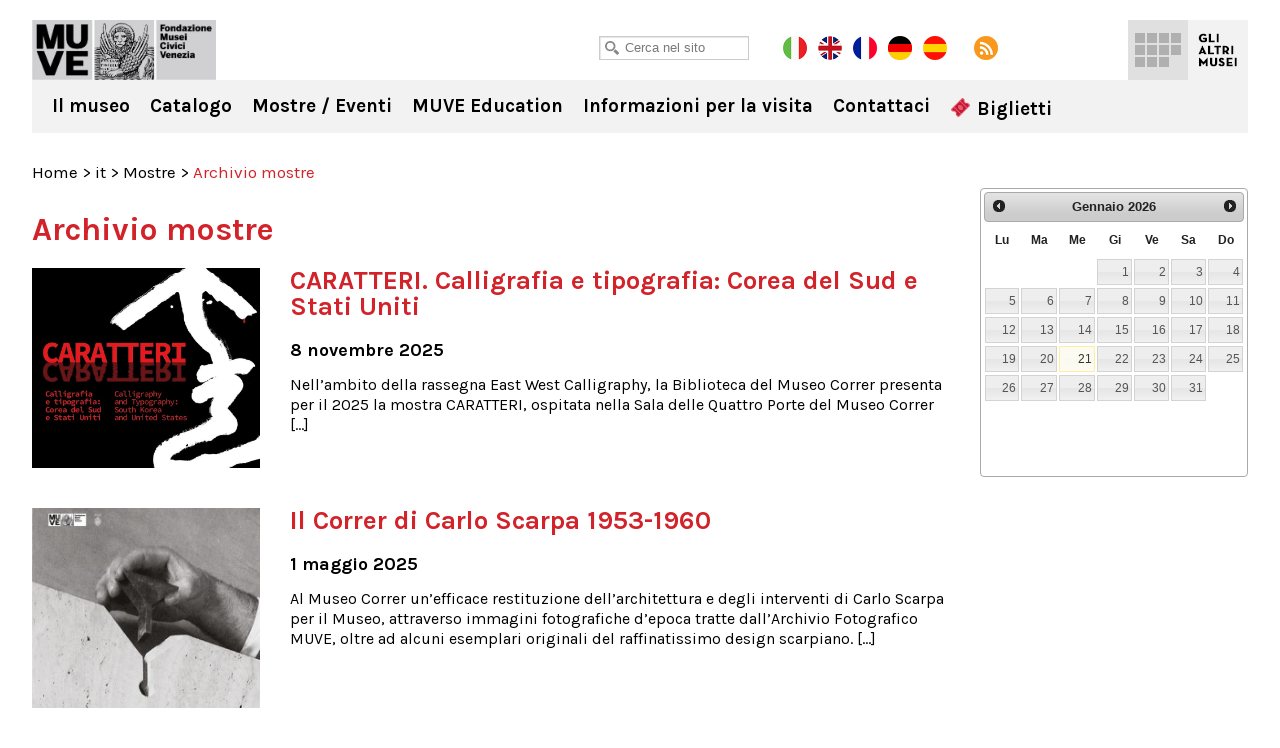

--- FILE ---
content_type: text/html; charset=UTF-8
request_url: https://correr.visitmuve.it/category/it/mostre/archivio-mostre/
body_size: 28832
content:
<!DOCTYPE html>
<html lang="it-IT">
<head>
<title>Archivio mostre Archivi - Museo Correr</title>
<meta charset="UTF-8" />
<meta name="viewport" content="width=device-width, initial-scale=1.0, minimum-scale=1.0, maximum-scale=1.0, user-scalable=0" />
<meta name="format-detection" content="telephone=no">

<link rel="icon" type="image/png" href="https://correr.visitmuve.it/wp-content/themes/twentyten/images/favicon.png">
<link href='https://fonts.googleapis.com/css?family=Karla:400,400italic,700,700italic' rel='stylesheet' type='text/css'>
<link rel="profile" href="https://gmpg.org/xfn/11" />
<link rel="stylesheet" type="text/css" media="all" href="https://correr.visitmuve.it/wp-content/themes/twentyten/style.css" />
<link rel="pingback" href="https://correr.visitmuve.it/xmlrpc.php" />



<link rel="stylesheet" type="text/css" href="https://correr.visitmuve.it/wp-content/themes/twentyten/js/jquery.bxslider/jquery.bxslider.css" />
<link rel="stylesheet" type="text/css" href="https://correr.visitmuve.it/wp-content/themes/twentyten/css/jquery.fancybox-1.3.1.css" />
<link rel="stylesheet" type="text/css" href="https://correr.visitmuve.it/wp-content/themes/twentyten/js/jquery-ui-1.11.4.custom/jquery-ui.min.css">
<link rel="stylesheet" type="text/css" href="https://correr.visitmuve.it/wp-content/themes/twentyten/css/stili.css" />
<link rel="stylesheet" type="text/css" href="https://correr.visitmuve.it/wp-content/themes/twentyten/css/responsive.css" />


<meta name='robots' content='index, follow, max-video-preview:-1, max-snippet:-1, max-image-preview:large' />

	<!-- This site is optimized with the Yoast SEO plugin v19.10 - https://yoast.com/wordpress/plugins/seo/ -->
	<link rel="canonical" href="https://correr.visitmuve.it/category/it/mostre/archivio-mostre/" />
	<link rel="next" href="https://correr.visitmuve.it/category/it/mostre/archivio-mostre/page/2/" />
	<meta property="og:locale" content="it_IT" />
	<meta property="og:type" content="article" />
	<meta property="og:title" content="Archivio mostre Archivi - Museo Correr" />
	<meta property="og:url" content="https://correr.visitmuve.it/category/it/mostre/archivio-mostre/" />
	<meta property="og:site_name" content="Museo Correr" />
	<meta name="twitter:card" content="summary_large_image" />
	<script type="application/ld+json" class="yoast-schema-graph">{"@context":"https://schema.org","@graph":[{"@type":"CollectionPage","@id":"https://correr.visitmuve.it/category/it/mostre/archivio-mostre/","url":"https://correr.visitmuve.it/category/it/mostre/archivio-mostre/","name":"Archivio mostre Archivi - Museo Correr","isPartOf":{"@id":"https://correr.visitmuve.it/#website"},"primaryImageOfPage":{"@id":"https://correr.visitmuve.it/category/it/mostre/archivio-mostre/#primaryimage"},"image":{"@id":"https://correr.visitmuve.it/category/it/mostre/archivio-mostre/#primaryimage"},"thumbnailUrl":"https://correr.visitmuve.it/wp-content/uploads/2025/10/caratteri-evidenza.jpg","breadcrumb":{"@id":"https://correr.visitmuve.it/category/it/mostre/archivio-mostre/#breadcrumb"},"inLanguage":"it-IT"},{"@type":"ImageObject","inLanguage":"it-IT","@id":"https://correr.visitmuve.it/category/it/mostre/archivio-mostre/#primaryimage","url":"https://correr.visitmuve.it/wp-content/uploads/2025/10/caratteri-evidenza.jpg","contentUrl":"https://correr.visitmuve.it/wp-content/uploads/2025/10/caratteri-evidenza.jpg","width":800,"height":800},{"@type":"BreadcrumbList","@id":"https://correr.visitmuve.it/category/it/mostre/archivio-mostre/#breadcrumb","itemListElement":[{"@type":"ListItem","position":1,"name":"Home","item":"https://correr.visitmuve.it/"},{"@type":"ListItem","position":2,"name":"it","item":"https://correr.visitmuve.it/category/it/"},{"@type":"ListItem","position":3,"name":"Mostre","item":"https://correr.visitmuve.it/category/it/mostre/"},{"@type":"ListItem","position":4,"name":"Archivio mostre"}]},{"@type":"WebSite","@id":"https://correr.visitmuve.it/#website","url":"https://correr.visitmuve.it/","name":"Museo Correr","description":"","potentialAction":[{"@type":"SearchAction","target":{"@type":"EntryPoint","urlTemplate":"https://correr.visitmuve.it/?s={search_term_string}"},"query-input":"required name=search_term_string"}],"inLanguage":"it-IT"}]}</script>
	<!-- / Yoast SEO plugin. -->


<link rel="alternate" type="application/rss+xml" title="Museo Correr &raquo; Feed" href="https://correr.visitmuve.it/feed/" />
<link rel="alternate" type="application/rss+xml" title="Museo Correr &raquo; Feed dei commenti" href="https://correr.visitmuve.it/comments/feed/" />
<link rel="alternate" type="application/rss+xml" title="Museo Correr &raquo; Archivio mostre Feed della categoria" href="https://correr.visitmuve.it/category/it/mostre/archivio-mostre/feed/" />
<script type="text/javascript">
window._wpemojiSettings = {"baseUrl":"https:\/\/s.w.org\/images\/core\/emoji\/14.0.0\/72x72\/","ext":".png","svgUrl":"https:\/\/s.w.org\/images\/core\/emoji\/14.0.0\/svg\/","svgExt":".svg","source":{"concatemoji":"https:\/\/correr.visitmuve.it\/wp-includes\/js\/wp-emoji-release.min.js?ver=6.1.9"}};
/*! This file is auto-generated */
!function(e,a,t){var n,r,o,i=a.createElement("canvas"),p=i.getContext&&i.getContext("2d");function s(e,t){var a=String.fromCharCode,e=(p.clearRect(0,0,i.width,i.height),p.fillText(a.apply(this,e),0,0),i.toDataURL());return p.clearRect(0,0,i.width,i.height),p.fillText(a.apply(this,t),0,0),e===i.toDataURL()}function c(e){var t=a.createElement("script");t.src=e,t.defer=t.type="text/javascript",a.getElementsByTagName("head")[0].appendChild(t)}for(o=Array("flag","emoji"),t.supports={everything:!0,everythingExceptFlag:!0},r=0;r<o.length;r++)t.supports[o[r]]=function(e){if(p&&p.fillText)switch(p.textBaseline="top",p.font="600 32px Arial",e){case"flag":return s([127987,65039,8205,9895,65039],[127987,65039,8203,9895,65039])?!1:!s([55356,56826,55356,56819],[55356,56826,8203,55356,56819])&&!s([55356,57332,56128,56423,56128,56418,56128,56421,56128,56430,56128,56423,56128,56447],[55356,57332,8203,56128,56423,8203,56128,56418,8203,56128,56421,8203,56128,56430,8203,56128,56423,8203,56128,56447]);case"emoji":return!s([129777,127995,8205,129778,127999],[129777,127995,8203,129778,127999])}return!1}(o[r]),t.supports.everything=t.supports.everything&&t.supports[o[r]],"flag"!==o[r]&&(t.supports.everythingExceptFlag=t.supports.everythingExceptFlag&&t.supports[o[r]]);t.supports.everythingExceptFlag=t.supports.everythingExceptFlag&&!t.supports.flag,t.DOMReady=!1,t.readyCallback=function(){t.DOMReady=!0},t.supports.everything||(n=function(){t.readyCallback()},a.addEventListener?(a.addEventListener("DOMContentLoaded",n,!1),e.addEventListener("load",n,!1)):(e.attachEvent("onload",n),a.attachEvent("onreadystatechange",function(){"complete"===a.readyState&&t.readyCallback()})),(e=t.source||{}).concatemoji?c(e.concatemoji):e.wpemoji&&e.twemoji&&(c(e.twemoji),c(e.wpemoji)))}(window,document,window._wpemojiSettings);
</script>
<style type="text/css">
img.wp-smiley,
img.emoji {
	display: inline !important;
	border: none !important;
	box-shadow: none !important;
	height: 1em !important;
	width: 1em !important;
	margin: 0 0.07em !important;
	vertical-align: -0.1em !important;
	background: none !important;
	padding: 0 !important;
}
</style>
	<link rel='stylesheet' id='wp-block-library-css' href='https://correr.visitmuve.it/wp-includes/css/dist/block-library/style.min.css?ver=6.1.9' type='text/css' media='all' />
<link rel='stylesheet' id='classic-theme-styles-css' href='https://correr.visitmuve.it/wp-includes/css/classic-themes.min.css?ver=1' type='text/css' media='all' />
<style id='global-styles-inline-css' type='text/css'>
body{--wp--preset--color--black: #000000;--wp--preset--color--cyan-bluish-gray: #abb8c3;--wp--preset--color--white: #ffffff;--wp--preset--color--pale-pink: #f78da7;--wp--preset--color--vivid-red: #cf2e2e;--wp--preset--color--luminous-vivid-orange: #ff6900;--wp--preset--color--luminous-vivid-amber: #fcb900;--wp--preset--color--light-green-cyan: #7bdcb5;--wp--preset--color--vivid-green-cyan: #00d084;--wp--preset--color--pale-cyan-blue: #8ed1fc;--wp--preset--color--vivid-cyan-blue: #0693e3;--wp--preset--color--vivid-purple: #9b51e0;--wp--preset--gradient--vivid-cyan-blue-to-vivid-purple: linear-gradient(135deg,rgba(6,147,227,1) 0%,rgb(155,81,224) 100%);--wp--preset--gradient--light-green-cyan-to-vivid-green-cyan: linear-gradient(135deg,rgb(122,220,180) 0%,rgb(0,208,130) 100%);--wp--preset--gradient--luminous-vivid-amber-to-luminous-vivid-orange: linear-gradient(135deg,rgba(252,185,0,1) 0%,rgba(255,105,0,1) 100%);--wp--preset--gradient--luminous-vivid-orange-to-vivid-red: linear-gradient(135deg,rgba(255,105,0,1) 0%,rgb(207,46,46) 100%);--wp--preset--gradient--very-light-gray-to-cyan-bluish-gray: linear-gradient(135deg,rgb(238,238,238) 0%,rgb(169,184,195) 100%);--wp--preset--gradient--cool-to-warm-spectrum: linear-gradient(135deg,rgb(74,234,220) 0%,rgb(151,120,209) 20%,rgb(207,42,186) 40%,rgb(238,44,130) 60%,rgb(251,105,98) 80%,rgb(254,248,76) 100%);--wp--preset--gradient--blush-light-purple: linear-gradient(135deg,rgb(255,206,236) 0%,rgb(152,150,240) 100%);--wp--preset--gradient--blush-bordeaux: linear-gradient(135deg,rgb(254,205,165) 0%,rgb(254,45,45) 50%,rgb(107,0,62) 100%);--wp--preset--gradient--luminous-dusk: linear-gradient(135deg,rgb(255,203,112) 0%,rgb(199,81,192) 50%,rgb(65,88,208) 100%);--wp--preset--gradient--pale-ocean: linear-gradient(135deg,rgb(255,245,203) 0%,rgb(182,227,212) 50%,rgb(51,167,181) 100%);--wp--preset--gradient--electric-grass: linear-gradient(135deg,rgb(202,248,128) 0%,rgb(113,206,126) 100%);--wp--preset--gradient--midnight: linear-gradient(135deg,rgb(2,3,129) 0%,rgb(40,116,252) 100%);--wp--preset--duotone--dark-grayscale: url('#wp-duotone-dark-grayscale');--wp--preset--duotone--grayscale: url('#wp-duotone-grayscale');--wp--preset--duotone--purple-yellow: url('#wp-duotone-purple-yellow');--wp--preset--duotone--blue-red: url('#wp-duotone-blue-red');--wp--preset--duotone--midnight: url('#wp-duotone-midnight');--wp--preset--duotone--magenta-yellow: url('#wp-duotone-magenta-yellow');--wp--preset--duotone--purple-green: url('#wp-duotone-purple-green');--wp--preset--duotone--blue-orange: url('#wp-duotone-blue-orange');--wp--preset--font-size--small: 13px;--wp--preset--font-size--medium: 20px;--wp--preset--font-size--large: 36px;--wp--preset--font-size--x-large: 42px;--wp--preset--spacing--20: 0.44rem;--wp--preset--spacing--30: 0.67rem;--wp--preset--spacing--40: 1rem;--wp--preset--spacing--50: 1.5rem;--wp--preset--spacing--60: 2.25rem;--wp--preset--spacing--70: 3.38rem;--wp--preset--spacing--80: 5.06rem;}:where(.is-layout-flex){gap: 0.5em;}body .is-layout-flow > .alignleft{float: left;margin-inline-start: 0;margin-inline-end: 2em;}body .is-layout-flow > .alignright{float: right;margin-inline-start: 2em;margin-inline-end: 0;}body .is-layout-flow > .aligncenter{margin-left: auto !important;margin-right: auto !important;}body .is-layout-constrained > .alignleft{float: left;margin-inline-start: 0;margin-inline-end: 2em;}body .is-layout-constrained > .alignright{float: right;margin-inline-start: 2em;margin-inline-end: 0;}body .is-layout-constrained > .aligncenter{margin-left: auto !important;margin-right: auto !important;}body .is-layout-constrained > :where(:not(.alignleft):not(.alignright):not(.alignfull)){max-width: var(--wp--style--global--content-size);margin-left: auto !important;margin-right: auto !important;}body .is-layout-constrained > .alignwide{max-width: var(--wp--style--global--wide-size);}body .is-layout-flex{display: flex;}body .is-layout-flex{flex-wrap: wrap;align-items: center;}body .is-layout-flex > *{margin: 0;}:where(.wp-block-columns.is-layout-flex){gap: 2em;}.has-black-color{color: var(--wp--preset--color--black) !important;}.has-cyan-bluish-gray-color{color: var(--wp--preset--color--cyan-bluish-gray) !important;}.has-white-color{color: var(--wp--preset--color--white) !important;}.has-pale-pink-color{color: var(--wp--preset--color--pale-pink) !important;}.has-vivid-red-color{color: var(--wp--preset--color--vivid-red) !important;}.has-luminous-vivid-orange-color{color: var(--wp--preset--color--luminous-vivid-orange) !important;}.has-luminous-vivid-amber-color{color: var(--wp--preset--color--luminous-vivid-amber) !important;}.has-light-green-cyan-color{color: var(--wp--preset--color--light-green-cyan) !important;}.has-vivid-green-cyan-color{color: var(--wp--preset--color--vivid-green-cyan) !important;}.has-pale-cyan-blue-color{color: var(--wp--preset--color--pale-cyan-blue) !important;}.has-vivid-cyan-blue-color{color: var(--wp--preset--color--vivid-cyan-blue) !important;}.has-vivid-purple-color{color: var(--wp--preset--color--vivid-purple) !important;}.has-black-background-color{background-color: var(--wp--preset--color--black) !important;}.has-cyan-bluish-gray-background-color{background-color: var(--wp--preset--color--cyan-bluish-gray) !important;}.has-white-background-color{background-color: var(--wp--preset--color--white) !important;}.has-pale-pink-background-color{background-color: var(--wp--preset--color--pale-pink) !important;}.has-vivid-red-background-color{background-color: var(--wp--preset--color--vivid-red) !important;}.has-luminous-vivid-orange-background-color{background-color: var(--wp--preset--color--luminous-vivid-orange) !important;}.has-luminous-vivid-amber-background-color{background-color: var(--wp--preset--color--luminous-vivid-amber) !important;}.has-light-green-cyan-background-color{background-color: var(--wp--preset--color--light-green-cyan) !important;}.has-vivid-green-cyan-background-color{background-color: var(--wp--preset--color--vivid-green-cyan) !important;}.has-pale-cyan-blue-background-color{background-color: var(--wp--preset--color--pale-cyan-blue) !important;}.has-vivid-cyan-blue-background-color{background-color: var(--wp--preset--color--vivid-cyan-blue) !important;}.has-vivid-purple-background-color{background-color: var(--wp--preset--color--vivid-purple) !important;}.has-black-border-color{border-color: var(--wp--preset--color--black) !important;}.has-cyan-bluish-gray-border-color{border-color: var(--wp--preset--color--cyan-bluish-gray) !important;}.has-white-border-color{border-color: var(--wp--preset--color--white) !important;}.has-pale-pink-border-color{border-color: var(--wp--preset--color--pale-pink) !important;}.has-vivid-red-border-color{border-color: var(--wp--preset--color--vivid-red) !important;}.has-luminous-vivid-orange-border-color{border-color: var(--wp--preset--color--luminous-vivid-orange) !important;}.has-luminous-vivid-amber-border-color{border-color: var(--wp--preset--color--luminous-vivid-amber) !important;}.has-light-green-cyan-border-color{border-color: var(--wp--preset--color--light-green-cyan) !important;}.has-vivid-green-cyan-border-color{border-color: var(--wp--preset--color--vivid-green-cyan) !important;}.has-pale-cyan-blue-border-color{border-color: var(--wp--preset--color--pale-cyan-blue) !important;}.has-vivid-cyan-blue-border-color{border-color: var(--wp--preset--color--vivid-cyan-blue) !important;}.has-vivid-purple-border-color{border-color: var(--wp--preset--color--vivid-purple) !important;}.has-vivid-cyan-blue-to-vivid-purple-gradient-background{background: var(--wp--preset--gradient--vivid-cyan-blue-to-vivid-purple) !important;}.has-light-green-cyan-to-vivid-green-cyan-gradient-background{background: var(--wp--preset--gradient--light-green-cyan-to-vivid-green-cyan) !important;}.has-luminous-vivid-amber-to-luminous-vivid-orange-gradient-background{background: var(--wp--preset--gradient--luminous-vivid-amber-to-luminous-vivid-orange) !important;}.has-luminous-vivid-orange-to-vivid-red-gradient-background{background: var(--wp--preset--gradient--luminous-vivid-orange-to-vivid-red) !important;}.has-very-light-gray-to-cyan-bluish-gray-gradient-background{background: var(--wp--preset--gradient--very-light-gray-to-cyan-bluish-gray) !important;}.has-cool-to-warm-spectrum-gradient-background{background: var(--wp--preset--gradient--cool-to-warm-spectrum) !important;}.has-blush-light-purple-gradient-background{background: var(--wp--preset--gradient--blush-light-purple) !important;}.has-blush-bordeaux-gradient-background{background: var(--wp--preset--gradient--blush-bordeaux) !important;}.has-luminous-dusk-gradient-background{background: var(--wp--preset--gradient--luminous-dusk) !important;}.has-pale-ocean-gradient-background{background: var(--wp--preset--gradient--pale-ocean) !important;}.has-electric-grass-gradient-background{background: var(--wp--preset--gradient--electric-grass) !important;}.has-midnight-gradient-background{background: var(--wp--preset--gradient--midnight) !important;}.has-small-font-size{font-size: var(--wp--preset--font-size--small) !important;}.has-medium-font-size{font-size: var(--wp--preset--font-size--medium) !important;}.has-large-font-size{font-size: var(--wp--preset--font-size--large) !important;}.has-x-large-font-size{font-size: var(--wp--preset--font-size--x-large) !important;}
.wp-block-navigation a:where(:not(.wp-element-button)){color: inherit;}
:where(.wp-block-columns.is-layout-flex){gap: 2em;}
.wp-block-pullquote{font-size: 1.5em;line-height: 1.6;}
</style>
<script type='text/javascript' src='https://correr.visitmuve.it/wp-includes/js/jquery/jquery.js?ver=3.6.1' id='jquery-core-js'></script>
<script type='text/javascript' src='https://correr.visitmuve.it/wp-includes/js/jquery/jquery-migrate.min.js?ver=3.3.2' id='jquery-migrate-js'></script>
<link rel="https://api.w.org/" href="https://correr.visitmuve.it/wp-json/" /><link rel="alternate" type="application/json" href="https://correr.visitmuve.it/wp-json/wp/v2/categories/49" /><link rel="EditURI" type="application/rsd+xml" title="RSD" href="https://correr.visitmuve.it/xmlrpc.php?rsd" />
<link rel="wlwmanifest" type="application/wlwmanifest+xml" href="https://correr.visitmuve.it/wp-includes/wlwmanifest.xml" />
<meta name="generator" content="WordPress 6.1.9" />
<!-- <meta name="NextGEN" version="3.3.5" /> -->
<style type="text/css">.broken_link, a.broken_link {
	text-decoration: line-through;
}</style>

<script type="text/javascript" src="https://correr.visitmuve.it/wp-content/themes/twentyten/js/jquery.easing.1.3.js"></script>
<script type="text/javascript" src="https://correr.visitmuve.it/wp-content/themes/twentyten/js/jquery.bxslider/jquery.bxslider.min.js"></script>
<script type="text/javascript" src="https://correr.visitmuve.it/wp-content/themes/twentyten/js/jquery-ui-1.11.4.custom/jquery-ui.min.js"></script>
<script type="text/javascript" src="https://correr.visitmuve.it/wp-content/themes/twentyten/js/fancybox/jquery.fancybox-1.3.1.pack.js"></script>

<script type="text/javascript" src="https://correr.visitmuve.it/wp-content/themes/twentyten/js/funzioni.js?v=1"></script>


<!-- Global site tag (gtag.js) - Google Analytics -->
<script type="text/plain" data-cookiescript="accepted" data-cookiecategory="performance" async src="https://www.googletagmanager.com/gtag/js?id=G-QS04ZWEPV3"></script>
<script type="text/plain" data-cookiescript="accepted" data-cookiecategory="performance">
  window.dataLayer = window.dataLayer || [];
  function gtag(){dataLayer.push(arguments);}
  gtag('js', new Date());

  gtag('config', 'G-QS04ZWEPV3');
</script>


</head>

<body data-rsssl=1 class="archive category category-archivio-mostre category-49">
<div id="fb-root"></div>
<script type="text/plain" data-cookiescript="accepted" data-cookiecategory="targeting">(function(d, s, id) {
var js, fjs = d.getElementsByTagName(s)[0];
if (d.getElementById(id)) return;
js = d.createElement(s); js.id = id;
js.src = "//connect.facebook.net/en_US/all.js#xfbml=1&appId=201549653289288";
fjs.parentNode.insertBefore(js, fjs);
}(document, 'script', 'facebook-jssdk'));
</script>


<div class="header ">
    <div class="wrapper">
        
        <h1 class="logo">
            <a href="/it" title="Museo Correr" rel="home">Museo Correr</a>
        </h1>
            
        <div class="sub_header">
            <div class="wrap">
            
            	<div class="cerca">
                    <input type="text" id="txtCercaSito" class="textbox" placeholder="Cerca nel sito">
                </div>
                    
            	<a href="https://correr.visitmuve.it/it" class="lang it on"></a>
                <a href="https://correr.visitmuve.it/en" class="lang en"></a>
				<a href="https://correr.visitmuve.it/fr" class="lang fr"></a>
				<a href="https://correr.visitmuve.it/de" class="lang de"></a>
				<a href="https://correr.visitmuve.it/es" class="lang es"></a>
                <a href="https://correr.visitmuve.it/feed" class="rss" target="_blank"></a>
                
                <!-- AddThis Button BEGIN -->
                <div class="addthis_toolbox addthis_default_style">
                    <a class="addthis_button_preferred_1"></a>
                    <a class="addthis_button_preferred_5"></a>
                    <a class="addthis_button_preferred_2"></a>
                    <a class="addthis_button_compact"></a>
                </div>
                <script type="text/plain" data-cookiescript="accepted" data-cookiecategory="targeting">var addthis_config = {data_use_cookies_ondomain: !1, data_use_cookies: !1};</script>
                <script type="text/plain" data-cookiescript="accepted" data-cookiecategory="targeting" src="https://s7.addthis.com/js/250/addthis_widget.js#pubid=xa-4f6074f476f14d46"></script>
                <!-- AddThis Button END -->            
 
            </div>
        </div>
        
        
	<div class="menu-musei-btn">Gli altri musei</div>

    <div class="altri_musei">
        <div class="wrap">
                
                <div class="thumb ducale">
                	<a href="http://palazzoducale.visitmuve.it" title="Palazzo Ducale">
                        <div class="sfum">
                            <h4>Palazzo<br>Ducale</h4>
                            
                                <div class="hover">
                                    <div class="w">                                            
                                        <p>
                                                                                            <b>Palazzo Ducale</b><br>
                                                <br>
                                                Capolavoro dell’arte gotica, è il luogo-simbolo della città                                                    
                                                                                    </p>
                                        <span class="cta"></span>
                                    </div>
                                </div>
                            
                            <div class="bg_hover"></div>
                        </div>
                    </a>
                </div>
                <div class="thumb correr">
                	<a href="https://correr.visitmuve.it" title="Museo Correr">
                        <div class="sfum">
                            <h4>Museo<br>Correr</h4>
                            
                                <div class="hover">
                                    <div class="w">                                            
                                        <p>
                                                                                            <b>Museo Correr</b><br>
                                                <br>
                                                Il Palazzo Reale, le sale neoclassiche e Antonio Canova, la storia di Venezia e la Pinacoteca                                                 
                                                                                    </p>
                                        <span class="cta"></span>                                            
                                    </div>
                                </div>
                            
                            <div class="bg_hover"></div>
                        </div>
                    </a>
                </div>
                <div class="thumb carezzonico">
                	<a href="http://carezzonico.visitmuve.it" title="Ca' Rezzonico">
                        <div class="sfum">
                            <h4>Ca'<br>Rezzonico</h4>
                            
                                <div class="hover">
                                    <div class="w">                                            
                                        <p>
                                                                                            <b>Ca' Rezzonico</b><br>
                                                <br>
                                                Tra preziosi arredi ospita importantissime opere del Settecento Veneziano
                                                                                    </p>
                                        <span class="cta"></span>                                            
                                    </div>
                                </div>
                            
                            <div class="bg_hover"></div>
                        </div>
                    </a>
                </div>
                <div class="thumb capesaro">
                	<a href="http://capesaro.visitmuve.it" title="Ca' Pesaro">
                        <div class="sfum">
                            <h4>Ca'<br>Pesaro</h4>
                            
                                <div class="hover">
                                    <div class="w">                                            
                                        <p>
                                                                                            <b>Ca' Pesaro</b><br>
                                                <br>
                                                La Galleria Internazionale d’Arte Moderna, espone opere di Klimt, Medardo Rosso, Rodin, Kandinsky, Klee...
                                                                                    </p>
                                        <span class="cta"></span>                                            
                                    </div>
                                </div>
                            
                            <div class="bg_hover"></div>
                        </div>
                    </a>
                </div>
                <div class="thumb vetro">
                	<a href="http://museovetro.visitmuve.it" title="Museo del Vetro">
                        <div class="sfum">
                        	<h4>Museo<br>del Vetro</h4>
                            
                                <div class="hover">
                                    <div class="w">                                            
                                        <p>
                                                                                            <b>Museo del Vetro</b><br>
                                                <br>
                                                Nell’isola di Murano, il museo espone la più vasta rassegna storica del vetro muranese
                                                                                    </p>
                                        <span class="cta"></span>                                            
                                    </div>
                                </div>
                            
                            <div class="bg_hover"></div>
                        </div>
                    </a>
                </div>
                <div class="thumb storianaturale">
                	<a href="http://msn.visitmuve.it" title="Museo di Storia Naturale">
                        <div class="sfum">
                        	<h4>Museo<br>di Storia<br>Naturale</h4>
                            
                                <div class="hover">
                                    <div class="w">                                            
                                        <p>
                                                                                            <b>Museo di Storia Naturale</b><br>
                                                <br>
                                                Un allestimento nuovo e suggestivo per scoprire i segreti della natura e delle forme viventi
                                                                                    </p>
                                        <span class="cta"></span>                                            
                                    </div>
                                </div>
                            
                            <div class="bg_hover"></div>
                        </div>
                    </a>
                </div>
                <div class="thumb mocenigo">
                	<a href="http://mocenigo.visitmuve.it" title="Museo di Palazzo Mocenigo">
                        <div class="sfum">
                        	<h4>Museo<br>di Palazzo<br>Mocenigo</h4>
                            
                                <div class="hover">
                                    <div class="w">                                            
                                        <p>
                                                                                            <b>Museo di Palazzo Mocenigo</b><br>
                                                <br>
                                                Museo del Tessuto e del Costume con i percorsi dedicati al Profumo
                                                                                            
                                        </p>
                                        <span class="cta"></span>                                            
                                    </div>
                                </div>
                            
                            <div class="bg_hover"></div>
                        </div>
                    </a>
                </div>
                <div class="thumb fortuny">
                	<a href="http://fortuny.visitmuve.it" title="Museo Fortuny">
                        <div class="sfum">
                        	<h4>Museo<br>Fortuny</h4>
                            
                                <div class="hover">
                                    <div class="w">                                            
                                        <p>
                                                                                            <b>Museo Fortuny</b><br>
                                                <br>
                                                Visita il Gotico palazzo Pesaro degli Orfei di Campo San Beneto, trasformato da Mariano Fortuny nel proprio atelier 
                                                                                    </p>
                                        <span class="cta"></span>                                            
                                    </div>
                                </div>
                            
                            <div class="bg_hover"></div>
                        </div>
                    </a>
                </div>
                <div class="thumb merletto">
                	<a href="http://museomerletto.visitmuve.it" title="Museo del Merletto">
                        <div class="sfum">
                        	<h4>Museo<br>del<br>Merletto</h4>
                            
                                <div class="hover">
                                    <div class="w">                                            
                                        <p>
                                                                                            <b>Museo del Merletto</b><br>
                                                <br>
                                                Nell’isola di Burano, il museo espone rari e preziosi esemplari del Merletto Veneziano dal ‘500 al ‘900...
                                                                                    </p>
                                        <span class="cta"></span>                                            
                                    </div>
                                </div>
                            
                            <div class="bg_hover"></div>
                        </div>
                    </a>
                </div>
                <div class="thumb goldoni">
                	<a href="http://carlogoldoni.visitmuve.it" title="Casa di Carlo Goldoni">
                        <div class="sfum">
                        	<h4>Casa<br>di Carlo<br>Goldoni</h4>
                            
                                <div class="hover">
                                    <div class="w">                                            
                                        <p>
                                                                                            <b>Casa di Carlo Goldoni</b><br>
                                                <br>
                                                È la casa in cui Carlo Goldoni nacque: ospita un piccolo museo a lui dedicato e la biblioteca di studi teatrali
                                                                                    </p>
                                        <span class="cta"></span>                                            
                                    </div>
                                </div>
                            
                            <div class="bg_hover"></div>
                        </div>
                    </a>
                </div>
                <div class="thumb torreorologio">
                	<a href="http://torreorologio.visitmuve.it" title="Torre dell'Orologio">
                        <div class="sfum">
                        	<h4>Torre<br>dell'<br>Orologio</h4>
                            
                                <div class="hover">
                                    <div class="w">                                            
                                        <p>
                                                                                            <b>Torre dell'Orologio</b><br>
                                                <br>
                                                Da oltre cinquecento anni segna la vita, la storia e il continuo scorrere del tempo di Venezia
                                                                                    </p>
                                        <span class="cta"></span>                                            
                                    </div>
                                </div>
                            
                            <div class="bg_hover"></div>
                        </div>
                    </a>
                </div>
                <div class="thumb muve">
                	<a href="http://www.visitmuve.it" title="Visitmuve">
                        <div class="sfum">
                            <h4>Visitmuve</h4>
                            
                            <div class="hover">
                                <div class="w">                                            
                                    <p>
                                                                                    <b>Visitmuve</b><br>
                                            <br>
                                            Visita il sito della Fondazione Musei Civici di Venezia
                                                                            </p>
                                    <span class="cta"></span>                                            
                                </div>
                            </div>
                            
                            <div class="bg_hover"></div>
                        </div>
                    </a>
                </div>
                        
                
            </div>
        </div>

                            
        <div class="nav">
			<div class="menu-header"><ul id="menu-menu_header_it" class="menu"><li id="menu-item-1896" class="menu-item menu-item-type-post_type menu-item-object-page menu-item-has-children menu-item-1896"><a href="https://correr.visitmuve.it/it/il-museo/">Il museo</a>
<ul class="sub-menu">
	<li id="menu-item-4029" class="menu-item menu-item-type-post_type menu-item-object-page menu-item-4029"><a href="https://correr.visitmuve.it/it/il-museo/la-sede-e-la-storia/">La sede e la storia</a></li>
	<li id="menu-item-1894" class="menu-item menu-item-type-post_type menu-item-object-page current-category-parent menu-item-1894"><a href="https://correr.visitmuve.it/it/il-museo/percorsi-e-collezioni/">Percorsi e collezioni</a></li>
	<li id="menu-item-1898" class="menu-item menu-item-type-post_type menu-item-object-page menu-item-1898"><a href="https://correr.visitmuve.it/it/il-museo/servizi-agli-studiosi/">Servizi agli studiosi</a></li>
	<li id="menu-item-1897" class="menu-item menu-item-type-post_type menu-item-object-page menu-item-1897"><a href="https://correr.visitmuve.it/it/il-museo/multimedialita/">Multimedialità</a></li>
</ul>
</li>
<li id="menu-item-1900" class="menu-item menu-item-type-post_type menu-item-object-page menu-item-1900"><a href="https://correr.visitmuve.it/it/catalogo-opere/">Catalogo</a></li>
<li id="menu-item-1629" class="menu-item menu-item-type-custom menu-item-object-custom current-menu-ancestor current-menu-parent menu-item-has-children menu-item-1629"><a href="/category/it/mostre/mostre-in-corso/">Mostre / Eventi</a>
<ul class="sub-menu">
	<li id="menu-item-1886" class="menu-item menu-item-type-taxonomy menu-item-object-category menu-item-1886"><a href="https://correr.visitmuve.it/category/it/mostre/mostre-in-corso/">Mostre in corso e in programma</a></li>
	<li id="menu-item-1630" class="menu-item menu-item-type-taxonomy menu-item-object-category current-menu-item menu-item-1630"><a href="https://correr.visitmuve.it/category/it/mostre/archivio-mostre/" aria-current="page">Archivio mostre</a></li>
	<li id="menu-item-1890" class="menu-item menu-item-type-taxonomy menu-item-object-category menu-item-1890"><a href="https://correr.visitmuve.it/category/it/eventi/eventi-in-corso/">Eventi in corso</a></li>
	<li id="menu-item-1891" class="menu-item menu-item-type-taxonomy menu-item-object-category menu-item-1891"><a href="https://correr.visitmuve.it/category/it/eventi/archivio-eventi/">Archivio eventi</a></li>
</ul>
</li>
<li id="menu-item-1918" class="menu-item menu-item-type-post_type menu-item-object-page menu-item-1918"><a href="https://correr.visitmuve.it/it/attivita/">MUVE Education</a></li>
<li id="menu-item-1916" class="menu-item menu-item-type-post_type menu-item-object-page menu-item-has-children menu-item-1916"><a href="https://correr.visitmuve.it/it/pianifica-la-tua-visita/">Informazioni per la visita</a>
<ul class="sub-menu">
	<li id="menu-item-16243" class="menu-item menu-item-type-post_type menu-item-object-page menu-item-16243"><a href="https://correr.visitmuve.it/it/pianifica-la-tua-visita/orari/">Orari</a></li>
	<li id="menu-item-16244" class="menu-item menu-item-type-post_type menu-item-object-page menu-item-16244"><a href="https://correr.visitmuve.it/it/pianifica-la-tua-visita/biglietti/">Biglietti Museo</a></li>
	<li id="menu-item-21939" class="menu-item menu-item-type-post_type menu-item-object-page menu-item-21939"><a href="https://correr.visitmuve.it/it/pianifica-la-tua-visita/prenota-on-line/">Prenotazioni</a></li>
	<li id="menu-item-16246" class="menu-item menu-item-type-post_type menu-item-object-page menu-item-16246"><a href="https://correr.visitmuve.it/it/pianifica-la-tua-visita/accessibilita/">Accessibilità e Servizi</a></li>
	<li id="menu-item-16247" class="menu-item menu-item-type-post_type menu-item-object-page menu-item-16247"><a href="https://correr.visitmuve.it/it/pianifica-la-tua-visita/come-arrivare/">Come arrivare</a></li>
	<li id="menu-item-16248" class="menu-item menu-item-type-post_type menu-item-object-page menu-item-16248"><a href="https://correr.visitmuve.it/it/pianifica-la-tua-visita/avvisi-urgenti/">Avvisi</a></li>
</ul>
</li>
<li id="menu-item-1899" class="menu-item menu-item-type-post_type menu-item-object-page menu-item-1899"><a href="https://correr.visitmuve.it/it/contattaci/">Contattaci</a></li>
<li id="menu-item-20863" class="link_ticket menu-item menu-item-type-custom menu-item-object-custom menu-item-20863"><a href="https://muve.vivaticket.it/ita/tour/museo-correr/2520">&#x1f39f;&#xfe0f;  Biglietti</a></li>
</ul></div>            
            <div class="menu-bt-mobile"></div>
            <div class="search-bt-mobile"></div>
            
            <div class="clear"></div>
        </div>
        
    </div>        
</div>

<div class="pages">    
    <div class="wrapper">
        	


<div class="container mostre">

		
                        
        <div class="splash">
            <div class="wrap">
            
                <ul>
                    							
                            <style type="text/css">
                            	.pages .container .splash { height:0; }
                            </style>
                            
						                </ul>
            </div>
        </div>
		    
		<div class="col_left">
        
						                            <div class="breadcrumbs">
                                <!-- Breadcrumb NavXT 6.6.0 -->
<span typeof="v:Breadcrumb"><a rel="v:url" property="v:title" title="Vai a Museo Correr." href="https://correr.visitmuve.it" class="home">Home</a></span> &gt; <span typeof="v:Breadcrumb"><a rel="v:url" property="v:title" title="Vai agli archivi per it" href="https://correr.visitmuve.it/category/it/" class="taxonomy category">it</a></span> &gt; <span typeof="v:Breadcrumb"><a rel="v:url" property="v:title" title="Vai agli archivi per Mostre" href="https://correr.visitmuve.it/category/it/mostre/" class="taxonomy category">Mostre</a></span> &gt; <span typeof="v:Breadcrumb"><span property="v:title">Archivio mostre</span></span>    
                            </div>
                                				
                        
                        
                        <h1>
                            Archivio mostre                        </h1>

                                                
                
                                        
                                    <div class="riga_mostra">
                                        
                                        <a href="https://correr.visitmuve.it/it/mostre/archivio-mostre/caratteri/2025/10/23939/caratteri/">
                                                                                        <div class="thumb" style="background-image:url(https://correr.visitmuve.it/wp-content/uploads/2025/10/caratteri-evidenza.jpg);">                                
                                                                              
                                            </div>
                                        </a>
                                        
                                        <div class="text">
                                            <h2><a href="https://correr.visitmuve.it/it/mostre/archivio-mostre/caratteri/2025/10/23939/caratteri/">CARATTERI. Calligrafia e tipografia: Corea del Sud e Stati Uniti</a></h2>
                                            <h3>
                                                8 novembre 2025                                            </h3>
                                            <p>Nell’ambito della rassegna East West Calligraphy, la Biblioteca del Museo Correr presenta per il 2025 la mostra CARATTERI, ospitata nella Sala delle Quattro Porte del Museo Correr [&#8230;]</p>
                                        </div>
                                        
                                        <div class="clear"></div>
                                        
                                    </div>
                
                                                
                                    <div class="riga_mostra">
                                        
                                        <a href="https://correr.visitmuve.it/it/mostre/archivio-mostre/il-correr-di-carlo-scarpa-1953-1960/2025/02/23675/correr-carlo-scarpa/">
                                                                                        <div class="thumb" style="background-image:url(https://correr.visitmuve.it/wp-content/uploads/2025/02/mostra-correr-carlo-scarpa-evidenza.jpg);">                                
                                                                              
                                            </div>
                                        </a>
                                        
                                        <div class="text">
                                            <h2><a href="https://correr.visitmuve.it/it/mostre/archivio-mostre/il-correr-di-carlo-scarpa-1953-1960/2025/02/23675/correr-carlo-scarpa/">Il Correr di Carlo Scarpa 1953-1960</a></h2>
                                            <h3>
                                                1 maggio 2025                                            </h3>
                                            <p>Al Museo Correr un’efficace restituzione dell’architettura e degli interventi di Carlo Scarpa per il Museo, attraverso immagini fotografiche d’epoca tratte dall’Archivio Fotografico MUVE, oltre ad alcuni esemplari originali del raffinatissimo design scarpiano. [&#8230;]</p>
                                        </div>
                                        
                                        <div class="clear"></div>
                                        
                                    </div>
                
                                                
                                    <div class="riga_mostra">
                                        
                                        <a href="https://correr.visitmuve.it/it/mostre/archivio-mostre/mostra-di-calligrafia-la-via-della-scrittura/2024/02/22996/mostra-calligrafia-2-2/">
                                                                                        <div class="thumb" style="background-image:url(https://correr.visitmuve.it/wp-content/uploads/2024/02/La-via-della-scrittura_evidenza.jpg);">                                
                                                                              
                                            </div>
                                        </a>
                                        
                                        <div class="text">
                                            <h2><a href="https://correr.visitmuve.it/it/mostre/archivio-mostre/mostra-di-calligrafia-la-via-della-scrittura/2024/02/22996/mostra-calligrafia-2-2/">Mostra di calligrafia LA VIA DELLA SCRITTURA</a></h2>
                                            <h3>
                                                24 aprile 2024                                            </h3>
                                            <p>La mostra al Museo Correr proporrà un approfondimento sulle culture calligrafiche incontrate da Marco Polo nel suo viaggio in Oriente. La mostra, affiancata alle tradizionali masterclass organizzate dalla Biblioteca del Museo Correr, fa parte della rassegna di calligrafia che prevede due workshop presso la Scuola del Vetro Abate Zanetti di Murano [&#8230;]</p>
                                        </div>
                                        
                                        <div class="clear"></div>
                                        
                                    </div>
                
                                                
                                    <div class="riga_mostra">
                                        
                                        <a href="https://correr.visitmuve.it/it/mostre/archivio-mostre/francesco-vezzoli-musei-delle-lacrime/2024/02/23002/mostra-3/">
                                                                                        <div class="thumb" style="background-image:url(https://correr.visitmuve.it/wp-content/uploads/2024/02/Vezzoli-evento-510-x-433.jpg);">                                
                                                                              
                                            </div>
                                        </a>
                                        
                                        <div class="text">
                                            <h2><a href="https://correr.visitmuve.it/it/mostre/archivio-mostre/francesco-vezzoli-musei-delle-lacrime/2024/02/23002/mostra-3/">Francesco Vezzoli. Musei delle Lacrime</a></h2>
                                            <h3>
                                                17 aprile 2024                                            </h3>
                                            <p>Insieme a Donatien Grau, Francesco Vezzoli ha concepito la mostra intitolata &#8220;Musei delle Lacrime&#8221;, all’interno della quale affiancherà sue opere (storiche, recenti e alcune realizzate per questa occasione) ai capolavori della collezione del Museo Correr, con l’intento di creare un dialogo e una nuova narrativa dove la storia dell’arte, invece che un modello immutabile, venga riproposta come materia attuale e viva nel presente&#8230; [&#8230;]</p>
                                        </div>
                                        
                                        <div class="clear"></div>
                                        
                                    </div>
                
                                                
                                    <div class="riga_mostra">
                                        
                                        <a href="https://correr.visitmuve.it/it/mostre/archivio-mostre/mostra-east-west-calligraphy/2023/10/22659/mostra-calligrafia/">
                                                                                        <div class="thumb" style="background-image:url(https://correr.visitmuve.it/wp-content/uploads/2023/10/elenco-mostre-Calligrafia-Correr.jpg);">                                
                                                                              
                                            </div>
                                        </a>
                                        
                                        <div class="text">
                                            <h2><a href="https://correr.visitmuve.it/it/mostre/archivio-mostre/mostra-east-west-calligraphy/2023/10/22659/mostra-calligrafia/">Mostra EAST-WEST CALLIGRAPHY</a></h2>
                                            <h3>
                                                18 novembre 2023                                            </h3>
                                            <p>Nel prezioso ambiente della Sala delle Quattro Porte al Museo Correr, verranno esposte le opere dei due calligrafi Kazuaki Tanahashi e Monica Dengo. La mostra è l’occasione per un approccio alla scrittura a mano come espressione artistica e veicolo di conoscenze e messaggi capaci di creare un dialogo, e costituire un autentico ponte culturale, tra Oriente e Occidente. [&#8230;]</p>
                                        </div>
                                        
                                        <div class="clear"></div>
                                        
                                    </div>
                
                                                
                                    <div class="riga_mostra">
                                        
                                        <a href="https://correr.visitmuve.it/it/mostre/archivio-mostre/imago-iustitiae/2023/04/22274/imago-iustitiae/">
                                                                                        <div class="thumb" style="background-image:url(https://correr.visitmuve.it/wp-content/uploads/2023/04/Imago-Iustitia-img-evidenza.jpg);">                                
                                                                              
                                            </div>
                                        </a>
                                        
                                        <div class="text">
                                            <h2><a href="https://correr.visitmuve.it/it/mostre/archivio-mostre/imago-iustitiae/2023/04/22274/imago-iustitiae/">IMAGO IUSTITIAE</a></h2>
                                            <h3>
                                                10 giugno 2023                                            </h3>
                                            <p>La mostra al Museo Correr vuole affrontare il tema dell’iconografia della Giustizia nelle sue molteplici sfaccettature e nei diversi momenti storici e la resa di questo tema nell’arte [&#8230;]</p>
                                        </div>
                                        
                                        <div class="clear"></div>
                                        
                                    </div>
                
                                                
                                    <div class="riga_mostra">
                                        
                                        <a href="https://correr.visitmuve.it/it/mostre/archivio-mostre/carla-accardi/2023/03/22196/carla-accardi/">
                                                                                        <div class="thumb" style="background-image:url(https://correr.visitmuve.it/wp-content/uploads/2023/03/443x443_BannerBox.jpg);">                                
                                                                              
                                            </div>
                                        </a>
                                        
                                        <div class="text">
                                            <h2><a href="https://correr.visitmuve.it/it/mostre/archivio-mostre/carla-accardi/2023/03/22196/carla-accardi/">CARLA ACCARDI. Gli anni Settanta: i Lenzuoli</a></h2>
                                            <h3>
                                                28 aprile 2023                                            </h3>
                                            <p>Il progetto veneziano, in quanto omaggio, presenta, sotto forma di installazione, una ristretta selezione di lavori posti in dialogo con gli ambienti storici del museo [&#8230;]</p>
                                        </div>
                                        
                                        <div class="clear"></div>
                                        
                                    </div>
                
                                                
                                    <div class="riga_mostra">
                                        
                                        <a href="https://correr.visitmuve.it/it/mostre/archivio-mostre/canova-1822-2022/2022/09/21992/canova-1822-2022/">
                                                                                        <div class="thumb" style="background-image:url(https://correr.visitmuve.it/wp-content/uploads/2022/09/591x524_BannerBox.jpg);">                                
                                                                              
                                            </div>
                                        </a>
                                        
                                        <div class="text">
                                            <h2><a href="https://correr.visitmuve.it/it/mostre/archivio-mostre/canova-1822-2022/2022/09/21992/canova-1822-2022/">CANOVA E VENEZIA 1822-2022. Fotografie di Fabio Zonta</a></h2>
                                            <h3>
                                                29 ottobre 2022                                            </h3>
                                            <p>In occasione del bicentenario della morte di Antonio Canova, lo scultore neoclassico è celebrato al Museo Correr con una mostra di fotografie di Fabio Zonta, curata da Andrea Bellieni e Camilla Grimaldi e realizzata con il sostegno della Venice International Foundation [&#8230;]</p>
                                        </div>
                                        
                                        <div class="clear"></div>
                                        
                                    </div>
                
                                                
                                    <div class="riga_mostra">
                                        
                                        <a href="https://correr.visitmuve.it/it/mostre/archivio-mostre/le-medaglie-canoviane/2022/10/22028/medaglie-canoviane/">
                                                                                        <div class="thumb" style="background-image:url(https://correr.visitmuve.it/wp-content/uploads/2022/10/medaglia-Canova-e-Apollo-600x600-1.jpg);">                                
                                                                              
                                            </div>
                                        </a>
                                        
                                        <div class="text">
                                            <h2><a href="https://correr.visitmuve.it/it/mostre/archivio-mostre/le-medaglie-canoviane/2022/10/22028/medaglie-canoviane/">LE MEDAGLIE CANOVIANE</a></h2>
                                            <h3>
                                                29 ottobre 2022                                            </h3>
                                            <p>Nella ricorrenza del bicentenario della morte di Antonio Canova, accanto alle sue opere, al Museo Correr è presentata una ampia scelta di medaglie legate alla figura, all’opera e al ricordo dell’artista [&#8230;]</p>
                                        </div>
                                        
                                        <div class="clear"></div>
                                        
                                    </div>
                
                                                
                                    <div class="riga_mostra">
                                        
                                        <a href="https://correr.visitmuve.it/it/mostre/archivio-mostre/il-libro-di-bessarione-in-difesa-di-platone-nellofficina-dellultimo-filosofo-bizantino/2022/08/21926/mostra-2/">
                                                                                        <div class="thumb" style="background-image:url(https://correr.visitmuve.it/wp-content/uploads/2022/08/libro-beassarione-500x500-1.jpg);">                                
                                                                              
                                            </div>
                                        </a>
                                        
                                        <div class="text">
                                            <h2><a href="https://correr.visitmuve.it/it/mostre/archivio-mostre/il-libro-di-bessarione-in-difesa-di-platone-nellofficina-dellultimo-filosofo-bizantino/2022/08/21926/mostra-2/">Il libro di Bessarione in difesa di Platone: nell’officina dell’ultimo filosofo bizantino</a></h2>
                                            <h3>
                                                23 agosto 2022                                            </h3>
                                            <p>Presso il Museo Correr si terrà tra il 23 agosto e il 31 ottobre 2022 la mostra &#8220;Il libro di Bessarione in difesa di Platone: nell’officina dell’ultimo filosofo bizantino&#8221;, in occasione del 24° Congresso internazionale di Studi Bizantini [&#8230;]</p>
                                        </div>
                                        
                                        <div class="clear"></div>
                                        
                                    </div>
                
                                                
                                    <div class="riga_mostra">
                                        
                                        <a href="https://correr.visitmuve.it/it/mostre/archivio-mostre/venezia-nelle-fotografie-di-massimo-listri/2022/07/21824/fotografie-massimo-listri/">
                                                                                        <div class="thumb" style="background-image:url(https://correr.visitmuve.it/wp-content/uploads/2022/07/IMMAGINE-I-EVIDENZA-lISTRI.jpg);">                                
                                                                              
                                            </div>
                                        </a>
                                        
                                        <div class="text">
                                            <h2><a href="https://correr.visitmuve.it/it/mostre/archivio-mostre/venezia-nelle-fotografie-di-massimo-listri/2022/07/21824/fotografie-massimo-listri/">Venezia nelle fotografie di Massimo Listri</a></h2>
                                            <h3>
                                                20 luglio 2022                                            </h3>
                                            <p>Nel Salone da Ballo del Museo Correr grazie agli straordinari scatti di Massimo Listri il pubblico potrà ammirare e conoscere i Musei Civici di Venezia sotto una nuova luce, quella di un artista fotografo capace di catturare l’intangibile atmosfera che li abita. [&#8230;]</p>
                                        </div>
                                        
                                        <div class="clear"></div>
                                        
                                    </div>
                
                                                
                                    <div class="riga_mostra">
                                        
                                        <a href="https://correr.visitmuve.it/it/mostre/archivio-mostre/huong-dodinh-ascension/2022/03/21684/huong-dodinh/">
                                                                                        <div class="thumb" style="background-image:url(https://correr.visitmuve.it/wp-content/uploads/2022/03/box-443-x-443.jpg);">                                
                                                                              
                                            </div>
                                        </a>
                                        
                                        <div class="text">
                                            <h2><a href="https://correr.visitmuve.it/it/mostre/archivio-mostre/huong-dodinh-ascension/2022/03/21684/huong-dodinh/">HUONG DODINH. Ascension</a></h2>
                                            <h3>
                                                23 aprile 2022                                            </h3>
                                            <p>Nell’ambito di MUVE Contemporaneo 2022, il Museo Correr ospita nella Sala delle Quattro Porte la prima esposizione in Italia di Huong Dodinh, Ascension. [&#8230;]</p>
                                        </div>
                                        
                                        <div class="clear"></div>
                                        
                                    </div>
                
                                                
                                    <div class="riga_mostra">
                                        
                                        <a href="https://correr.visitmuve.it/it/mostre/archivio-mostre/francesco-morosini/2019/05/20424/francesco-morosini/">
                                                                                        <div class="thumb" style="background-image:url(https://correr.visitmuve.it/wp-content/uploads/2019/05/Copia-di-01_RitrattoFrancescoMorosini-1000x1000.jpg);">                                
                                                                              
                                            </div>
                                        </a>
                                        
                                        <div class="text">
                                            <h2><a href="https://correr.visitmuve.it/it/mostre/archivio-mostre/francesco-morosini/2019/05/20424/francesco-morosini/">Francesco Morosini: ultimo eroe della Serenissima tra storia e mito</a></h2>
                                            <h3>
                                                28 giugno 2019                                            </h3>
                                            <p>Dal 28 giugno 2019 una mostra per celebrare i 400 anni dalla nascita di Francesco Morosini “il Peloponnesiaco” (1619-1694), avvincente figura di capitano generale da mar e doge fra storia e mito. [&#8230;]</p>
                                        </div>
                                        
                                        <div class="clear"></div>
                                        
                                    </div>
                
                                                
                                    <div class="riga_mostra">
                                        
                                        <a href="https://correr.visitmuve.it/it/mostre/archivio-mostre/chiara-dynys-sabra-beauty-everywhere/2019/03/20291/chiara-dynys/">
                                                                                        <div class="thumb" style="background-image:url(https://correr.visitmuve.it/wp-content/uploads/2019/03/chiara-dynys-443x443.jpg);">                                
                                                                              
                                            </div>
                                        </a>
                                        
                                        <div class="text">
                                            <h2><a href="https://correr.visitmuve.it/it/mostre/archivio-mostre/chiara-dynys-sabra-beauty-everywhere/2019/03/20291/chiara-dynys/">CHIARA DYNYS. Sabra Beauty Everywhere</a></h2>
                                            <h3>
                                                9 maggio 2019                                            </h3>
                                            <p>Artista poliedrica, Chiara Dynys espone al Museo Correr &#8220;Sabra Beauty Everywhere&#8221;, realizzato nel 2012 in Libano nei campi profughi di Sabra e Shatila. [&#8230;]</p>
                                        </div>
                                        
                                        <div class="clear"></div>
                                        
                                    </div>
                
                                                
                                    <div class="riga_mostra">
                                        
                                        <a href="https://correr.visitmuve.it/it/mostre/archivio-mostre/dal-deposito-al-museo-la-conservazione-attraverso-la-didattica/2019/02/20275/mostra-didattica/">
                                                                                        <div class="thumb" style="background-image:url(https://correr.visitmuve.it/wp-content/uploads/2019/02/mostra-IVBC-443x443.jpg);">                                
                                                                              
                                            </div>
                                        </a>
                                        
                                        <div class="text">
                                            <h2><a href="https://correr.visitmuve.it/it/mostre/archivio-mostre/dal-deposito-al-museo-la-conservazione-attraverso-la-didattica/2019/02/20275/mostra-didattica/">Dal Deposito al Museo: la conservazione attraverso la didattica</a></h2>
                                            <h3>
                                                9 marzo 2019                                            </h3>
                                            <p>Dal 9 marzo al 14 aprile 2019 l’Istituto Veneto per i Beni Culturali in collaborazione con il Museo Correr presentano una mostra didattica che illustra il lavoro di restauro degli allievi di sette tele di autore sconosciuto provenienti dal deposito museale. [&#8230;]</p>
                                        </div>
                                        
                                        <div class="clear"></div>
                                        
                                    </div>
                
                                                
                                    <div class="riga_mostra">
                                        
                                        <a href="https://correr.visitmuve.it/it/mostre/archivio-mostre/printing-r-evolution-1450-1500/2018/02/19517/i-cinquantanni-che-hanno-cambiato-leuropa/">
                                                                                        <div class="thumb" style="background-image:url(https://correr.visitmuve.it/wp-content/uploads/2018/04/06-MUVE-PR-Banner-sezione-eventi-px-228-x-200.jpg);">                                
                                                                              
                                            </div>
                                        </a>
                                        
                                        <div class="text">
                                            <h2><a href="https://correr.visitmuve.it/it/mostre/archivio-mostre/printing-r-evolution-1450-1500/2018/02/19517/i-cinquantanni-che-hanno-cambiato-leuropa/">PRINTING R-EVOLUTION 1450-1500. I cinquant’anni che hanno cambiato l’Europa</a></h2>
                                            <h3>
                                                1 settembre 2018                                            </h3>
                                            <p>Mettendo a frutto migliaia di dati raccolti da un ampio network internazionale coordinato dal progetto 15cBOOKTRADE dell’Università di Oxford in anni di rigorose ricerche, la mostra pone al centro l’impatto della rivoluzione della stampa sullo sviluppo economico e sociale della prima Europa moderna. Scopri di più [&#8230;]</p>
                                        </div>
                                        
                                        <div class="clear"></div>
                                        
                                    </div>
                
                                                
                                    <div class="riga_mostra">
                                        
                                        <a href="https://correr.visitmuve.it/it/mostre/archivio-mostre/ira-von-furstenberg-objets-uniques/2018/04/19618/la-mostra-9/">
                                                                                        <div class="thumb" style="background-image:url(https://correr.visitmuve.it/wp-content/uploads/2018/04/TEMPLATE-box-home-rettangolo-piccolo-OBJETS-UNIQUES.jpg);">                                
                                                                              
                                            </div>
                                        </a>
                                        
                                        <div class="text">
                                            <h2><a href="https://correr.visitmuve.it/it/mostre/archivio-mostre/ira-von-furstenberg-objets-uniques/2018/04/19618/la-mostra-9/">IRA VON FÜRSTENBERG. Objets Uniques</a></h2>
                                            <h3>
                                                26 maggio 2018                                            </h3>
                                            <p>Dal 26 maggio 2018, all’interno del percorso delle Sale Imperiali di Palazzo Reale al Museo Correr, un’inedita esposizione dedicata alle creazioni artistiche di Ira von Fürstenberg [&#8230;]</p>
                                        </div>
                                        
                                        <div class="clear"></div>
                                        
                                    </div>
                
                                                
                                    <div class="riga_mostra">
                                        
                                        <a href="https://correr.visitmuve.it/it/mostre/archivio-mostre/ritratti-in-miniatura-e-altre-memorie-al-tempo-di-napoleone/2018/02/19510/la-donazione-paola-sancassani/">
                                                                                        <div class="thumb" style="background-image:url(https://correr.visitmuve.it/wp-content/uploads/2018/02/PAOLA-SANCASSANI-228X200.jpg);">                                
                                                                              
                                            </div>
                                        </a>
                                        
                                        <div class="text">
                                            <h2><a href="https://correr.visitmuve.it/it/mostre/archivio-mostre/ritratti-in-miniatura-e-altre-memorie-al-tempo-di-napoleone/2018/02/19510/la-donazione-paola-sancassani/">RITRATTI IN MINIATURA e altre memorie al tempo di Napoleone. La collezione Paola Sancassani</a></h2>
                                            <h3>
                                                12 aprile 2018                                            </h3>
                                            <p>Un gruppo di ritratti in miniatura della prima metà dell’Ottocento, soprattutto italiani ma anche di scuola francese e inglese, e vari cimeli di interesse napoleonico costituiscono il cuore della generosa donazione di Paola Sancassani. La raffinata arte della miniatura ci porterà ad approfondire un’età breve e contraddittoria la quale, tuttavia, ha segnato una svolta decisiva nella storia moderna. Scopri di più [&#8230;]</p>
                                        </div>
                                        
                                        <div class="clear"></div>
                                        
                                    </div>
                
                                                
                                    <div class="riga_mostra">
                                        
                                        <a href="https://correr.visitmuve.it/it/mostre/archivio-mostre/shirin-neshat-mostra/2017/03/18754/the-home-of-my-eyes-neshat/">
                                                                                        <div class="thumb" style="background-image:url(https://correr.visitmuve.it/wp-content/uploads/2017/03/Kanan.jpeg);">                                
                                                                              
                                            </div>
                                        </a>
                                        
                                        <div class="text">
                                            <h2><a href="https://correr.visitmuve.it/it/mostre/archivio-mostre/shirin-neshat-mostra/2017/03/18754/the-home-of-my-eyes-neshat/">SHIRIN NESHAT. The Home of My Eyes</a></h2>
                                            <h3>
                                                13 maggio 2017                                            </h3>
                                            <p>Il progetto fotografico &#8220;The Home of My Eyes&#8221; è &#8220;un arazzo di volti umani&#8221; composto prendendo ad oggetto persone molto diverse provenienti dall’Azerbaijan. Completata dal video &#8220;Roja&#8221;, Shirin Neshat espone così al Museo Correr (Sala delle Quattro Porte) la sua riflessione sull&#8217;identità culturale, sul concetto di casa e di comunità. Clicca e scopri di più [&#8230;]</p>
                                        </div>
                                        
                                        <div class="clear"></div>
                                        
                                    </div>
                
                                                
                                    <div class="riga_mostra">
                                        
                                        <a href="https://correr.visitmuve.it/it/mostre/archivio-mostre/roger-de-montebello/2017/03/18762/ritratti-di-venezia-e-altri-ritratti/">
                                                                                        <div class="thumb" style="background-image:url(https://correr.visitmuve.it/wp-content/uploads/2017/03/Roger-de-Montebello-portrait-of-Peter-2006-oil-on-panel-22-x-16-cm.jpg);">                                
                                                                              
                                            </div>
                                        </a>
                                        
                                        <div class="text">
                                            <h2><a href="https://correr.visitmuve.it/it/mostre/archivio-mostre/roger-de-montebello/2017/03/18762/ritratti-di-venezia-e-altri-ritratti/">ROGER DE MONTEBELLO. Ritratti di Venezia e altri ritratti</a></h2>
                                            <h3>
                                                13 maggio 2017                                            </h3>
                                            <p>Il lavoro di Roger da Montebello si potrebbe definire &#8220;borderline&#8221;, al limite tra astrazione e figurazione, sempre guidato da una splendida poetica della luce che esplora dettagli delle cose o delle persone. Scoprilo al Museo Correr [&#8230;]</p>
                                        </div>
                                        
                                        <div class="clear"></div>
                                        
                                    </div>
                
                                                
                                    <div class="riga_mostra">
                                        
                                        <a href="https://correr.visitmuve.it/it/mostre/archivio-mostre/mostra-collezione-prat/2017/02/18396/da-poussin-a-cezanne-disegni-dalla-collezione-prat/">
                                                                                        <div class="thumb" style="background-image:url(https://correr.visitmuve.it/wp-content/uploads/2017/02/443-x-443.jpg);">                                
                                                                              
                                            </div>
                                        </a>
                                        
                                        <div class="text">
                                            <h2><a href="https://correr.visitmuve.it/it/mostre/archivio-mostre/mostra-collezione-prat/2017/02/18396/da-poussin-a-cezanne-disegni-dalla-collezione-prat/">DA POUSSIN A CÉZANNE. Capolavori del disegno francese dalla Collezione Prat</a></h2>
                                            <h3>
                                                18 marzo 2017                                            </h3>
                                            <p>Al Museo Correr in mostra l&#8217;eccezionale nucleo dal XVII al XX secolo di raffinatissimi capolavori su carta dalla Collezione Prat. Scopri di più [&#8230;]</p>
                                        </div>
                                        
                                        <div class="clear"></div>
                                        
                                    </div>
                
                                                
                                    <div class="riga_mostra">
                                        
                                        <a href="https://correr.visitmuve.it/it/mostre/archivio-mostre/1966-2016-dallaqua-granda-al-mose/2016/10/18228/1966-2016-dallaqua-granda-al-mose-un-percorso-complesso-risultati-e-prospettive/">
                                                                                        <div class="thumb" style="background-image:url(https://correr.visitmuve.it/wp-content/uploads/2015/09/Correr-Slider-Home-mobile.jpg);">                                
                                                                              
                                            </div>
                                        </a>
                                        
                                        <div class="text">
                                            <h2><a href="https://correr.visitmuve.it/it/mostre/archivio-mostre/1966-2016-dallaqua-granda-al-mose/2016/10/18228/1966-2016-dallaqua-granda-al-mose-un-percorso-complesso-risultati-e-prospettive/">1966 -2016 DALL'AQUA GRANDA AL MOSE. Un percorso complesso: risultati e prospettive</a></h2>
                                            <h3>
                                                4 novembre 2016                                            </h3>
                                            <p>Al Museo Correr una mostra fotografica dal titolo &#8220;1966 -2016 DALL&#8217;AQUA GRANDA AL MOSE. Un percorso complesso: risultati e prospettive&#8221; rievoca l&#8217;alluvione dell’acqua nel Cinquantenario dall&#8217;avvenimento. Fino all&#8217; 8 gennaio 2017 nel Salone da Ballo. Scopri di più [&#8230;]</p>
                                        </div>
                                        
                                        <div class="clear"></div>
                                        
                                    </div>
                
                                                
                                    <div class="riga_mostra">
                                        
                                        <a href="https://correr.visitmuve.it/it/mostre/archivio-mostre/mostra-ippolito-caffi-1809-1866/2016/04/17732/ippolito-caffi-1809-1866-tra-venezia-e-loriente/">
                                                                                        <div class="thumb" style="background-image:url(https://correr.visitmuve.it/wp-content/uploads/2016/04/Banner-Caffi-Venezia-Rialto-228X200_ANTEPRIMA-MOSTRA.jpg);">                                
                                                                              
                                            </div>
                                        </a>
                                        
                                        <div class="text">
                                            <h2><a href="https://correr.visitmuve.it/it/mostre/archivio-mostre/mostra-ippolito-caffi-1809-1866/2016/04/17732/ippolito-caffi-1809-1866-tra-venezia-e-loriente/">IPPOLITO CAFFI 1809 – 1866. Tra Venezia e l’Oriente</a></h2>
                                            <h3>
                                                28 maggio 2016                                            </h3>
                                            <p>I Musei Civici di Venezia possiedono un nucleo di oltre 170 opere del pittore Ippolito Caffi, tra i maggiori rappresentanti della pittura di veduta nell&#8217;Ottocento veneto. Dal 29 maggio una mostra ospitata al Museo Correr renderà omaggio all&#8217;opera e alla vita avventurosa di questo grande artista. [&#8230;]</p>
                                        </div>
                                        
                                        <div class="clear"></div>
                                        
                                    </div>
                
                                                
                                    <div class="riga_mostra">
                                        
                                        <a href="https://correr.visitmuve.it/it/mostre/archivio-mostre/capolavoro-per-venezia/2016/02/17350/500-giovanni-bellini-ebbrezza-di-noe/">
                                                                                        <div class="thumb" style="background-image:url(https://correr.visitmuve.it/wp-content/uploads/2016/02/Giovanni-Bellini-Ebbrezza-di-Noè_.jpg);">                                
                                                                              
                                            </div>
                                        </a>
                                        
                                        <div class="text">
                                            <h2><a href="https://correr.visitmuve.it/it/mostre/archivio-mostre/capolavoro-per-venezia/2016/02/17350/500-giovanni-bellini-ebbrezza-di-noe/">GIOVANNI BELLINI. Un capolavoro per Venezia: "L'ebbrezza di Noè"</a></h2>
                                            <h3>
                                                5 marzo 2016                                            </h3>
                                            <p>Nel 500esimo dalla morte di  Giovanni Bellini  al Museo Correr &#8220;Un capolavoro per Venezia&#8221; porta in Sala delle Quattro Porte &#8220;L’ebbrezza di Noé&#8221;. Scopri di più [&#8230;]</p>
                                        </div>
                                        
                                        <div class="clear"></div>
                                        
                                    </div>
                
                                                
                                    <div class="riga_mostra">
                                        
                                        <a href="https://correr.visitmuve.it/it/mostre/archivio-mostre/mostra-schiavone/2015/09/12029/andrea-schiavone-tiziano-tintoretto-correr/">
                                                                                        <div class="thumb" style="background-image:url(https://correr.visitmuve.it/wp-content/uploads/2015/09/Andrea-Meldolla-detto-Schiavone-Vergine-e-Bambino-San-Giovannino-e-Santi-Zaccaria-Elisabetta-Giuseppe-Caterina-e-una-santa_olio-su-tela.jpg);">                                
                                                                              
                                            </div>
                                        </a>
                                        
                                        <div class="text">
                                            <h2><a href="https://correr.visitmuve.it/it/mostre/archivio-mostre/mostra-schiavone/2015/09/12029/andrea-schiavone-tiziano-tintoretto-correr/">SPLENDORI DEL RINASCIMENTO A VENEZIA. Andrea Schiavone tra Parmigianino, Tintoretto e Tiziano</a></h2>
                                            <h3>
                                                28 novembre 2015                                            </h3>
                                            <p>Fin dagli esordi l’arte di Andrea Meldola detto Schiavone (Zara, 1510-15 circa &#8211; Venezia, 1563) divise l’opinione pubblica veneziana per il suo clamoroso anticonformismo. Una grande mostra al Museo Correr celebra dal 28 novembre la figura di questo grande artista. Clicca e scopri [&#8230;]</p>
                                        </div>
                                        
                                        <div class="clear"></div>
                                        
                                    </div>
                
                                                
                                    <div class="riga_mostra">
                                        
                                        <a href="https://correr.visitmuve.it/it/mostre/archivio-mostre/holzer-correr/2015/03/11472/jenny-holzer-war-paintings/">
                                                                                        <div class="thumb" style="background-image:url(https://correr.visitmuve.it/wp-content/uploads/2015/03/03_800px_W.jpg);">                                
                                                                              
                                            </div>
                                        </a>
                                        
                                        <div class="text">
                                            <h2><a href="https://correr.visitmuve.it/it/mostre/archivio-mostre/holzer-correr/2015/03/11472/jenny-holzer-war-paintings/">JENNY HOLZER. War Paintings</a></h2>
                                            <h3>
                                                7 maggio 2015                                            </h3>
                                            <p>In collaborazione con la Written Art Foundation di Francoforte, la Fondazione Musei Civici di Venezia promuove una mostra di dipinti dell’artista concettuale americana Jenny Holzer, ospitata nella Sala delle Quattro Porte del Museo Correr. [&#8230;]</p>
                                        </div>
                                        
                                        <div class="clear"></div>
                                        
                                    </div>
                
                                                
                                    <div class="riga_mostra">
                                        
                                        <a href="https://correr.visitmuve.it/it/mostre/archivio-mostre/mostra-correr-nuova-oggettivita/2015/03/11457/arte-germania-weimar-1919-1933/">
                                                                                        <div class="thumb" style="background-image:url(https://correr.visitmuve.it/wp-content/uploads/2015/03/09.jpg);">                                
                                                                              
                                            </div>
                                        </a>
                                        
                                        <div class="text">
                                            <h2><a href="https://correr.visitmuve.it/it/mostre/archivio-mostre/mostra-correr-nuova-oggettivita/2015/03/11457/arte-germania-weimar-1919-1933/">NUOVA OGGETTIVITÀ. Arte in Germania al tempo della Repubblica di Weimar 1919-1933</a></h2>
                                            <h3>
                                                1 maggio 2015                                            </h3>
                                            <p>A distanza di quasi trent’anni da alcune rare apparizioni in Italia, i protagonisti della cosiddetta &#8220;Nuova Oggettività&#8221; tedesca ritornano al centro dell&#8217;attenzione con la mostra in programma al Museo Correr dal 1 maggio 2015, interamente incentrata sul ruolo dell&#8217;arte nella denuncia sociale in Germania, nel primo Dopoguerra. Scoprila al Museo Correr [&#8230;]</p>
                                        </div>
                                        
                                        <div class="clear"></div>
                                        
                                    </div>
                
                                                
                                    <div class="riga_mostra">
                                        
                                        <a href="https://correr.visitmuve.it/it/mostre/archivio-mostre/disegni-veneziani-ngwashington/2014/06/10711/la-mostra-6/">
                                                                                        <div class="thumb" style="background-image:url(https://correr.visitmuve.it/wp-content/uploads/2014/06/Giovanni-Battista-Piazzetta-Due-giovani-amanti-1743-ca..jpg);">                                
                                                                              
                                            </div>
                                        </a>
                                        
                                        <div class="text">
                                            <h2><a href="https://correr.visitmuve.it/it/mostre/archivio-mostre/disegni-veneziani-ngwashington/2014/06/10711/la-mostra-6/">LA POESIA DELLA LUCE. Disegni veneziani dalla National Gallery of Art di Washington</a></h2>
                                            <h3>
                                                6 dicembre 2014                                            </h3>
                                            <p>Dalla National Gallery of Art di Washington una delle più importanti collezioni al mondo di disegni veneziani approda in una grande mostra al Museo Correr. Un nucleo sceltissimo di opere composte tra il XV e il XIX secolo e  ricondotte in Laguna per un&#8217;irripetibile esplorazione del genio artistico dei grandi maestri veneti e del loro rapporto con l&#8217;arte della grafica. [&#8230;]</p>
                                        </div>
                                        
                                        <div class="clear"></div>
                                        
                                    </div>
                
                                                
                                    <div class="riga_mostra">
                                        
                                        <a href="https://correr.visitmuve.it/it/mostre/archivio-mostre/russia-palladiana/2014/09/10816/palladio-e-la-russia-dal-barocco-al-modernismo/">
                                                                                        <div class="thumb" style="background-image:url(https://correr.visitmuve.it/wp-content/uploads/2014/09/Russia-Palladina_poster_mostra.jpg);">                                
                                                                              
                                            </div>
                                        </a>
                                        
                                        <div class="text">
                                            <h2><a href="https://correr.visitmuve.it/it/mostre/archivio-mostre/russia-palladiana/2014/09/10816/palladio-e-la-russia-dal-barocco-al-modernismo/">RUSSIA PALLADIANA. Palladio e la Russia dal Barocco al Modernismo</a></h2>
                                            <h3>
                                                27 settembre 2014                                            </h3>
                                            <p>Organizzata dal Ministero della Cultura della Federazione Russa nell’ambito delle celebrazioni ufficiali dell’Anno del Turismo Italia-Russia 2014, la mostra si incentra sull’influenza che Andrea Palladio, l&#8217;architetto  che plasmò più di tutti l’Arte del costruire nel mondo, ebbe sulla storia dell’architettura russa [&#8230;]</p>
                                        </div>
                                        
                                        <div class="clear"></div>
                                        
                                    </div>
                
                                                
                                    <div class="riga_mostra">
                                        
                                        <a href="https://correr.visitmuve.it/it/mostre/archivio-mostre/tiziano-autoritratto-grafica/2014/01/10208/la-mostra-5/">
                                                                                        <div class="thumb" style="background-image:url(https://correr.visitmuve.it/wp-content/uploads/2014/01/foto-Tizianosmall.jpg);">                                
                                                                              
                                            </div>
                                        </a>
                                        
                                        <div class="text">
                                            <h2><a href="https://correr.visitmuve.it/it/mostre/archivio-mostre/tiziano-autoritratto-grafica/2014/01/10208/la-mostra-5/">TIZIANO, UN AUTORITRATTO</a></h2>
                                            <h3>
                                                Dal 29 marzo al 15 giugno 2014                                            </h3>
                                            <p>L’esposizione di questo affascinante Autoritratto – di recente ritrovato e attribuito a Tiziano da vari autorevoli studiosi internazionali &#8211; rappresenterà un’occasione grata ai visitatori di confrontarsi con l’inaspettata “nuova” immagine del maestro. [&#8230;]</p>
                                        </div>
                                        
                                        <div class="clear"></div>
                                        
                                    </div>
                
                                                
                                    <div class="riga_mostra">
                                        
                                        <a href="https://correr.visitmuve.it/it/mostre/archivio-mostre/l%e2%80%99immagine-della-citta-europea/2013/01/9142/progetto-16/">
                                                                                        <div class="thumb" style="background-image:url(https://correr.visitmuve.it/wp-content/uploads/2013/01/01-citta.jpg);">                                
                                                                              
                                            </div>
                                        </a>
                                        
                                        <div class="text">
                                            <h2><a href="https://correr.visitmuve.it/it/mostre/archivio-mostre/l%e2%80%99immagine-della-citta-europea/2013/01/9142/progetto-16/">L’IMMAGINE DELLA CITTA' EUROPEA</a></h2>
                                            <h3>
                                                Dal 8 febbraio al 18 maggio 2014                                            </h3>
                                            <p>Il suggestivo universo urbano europeo, dal Rinascimento al Secolo dei Lumi, viene rievocato in questa rassegna, attraverso un’ottantina di opere provenienti da prestigiose collezioni pubbliche e private, italiane ed estere [&#8230;]</p>
                                        </div>
                                        
                                        <div class="clear"></div>
                                        
                                    </div>
                
                                                
                                    <div class="riga_mostra">
                                        
                                        <a href="https://correr.visitmuve.it/it/mostre/archivio-mostre/leger-1910-1930/2013/12/10144/la-mostra-4/">
                                                                                        <div class="thumb" style="background-image:url(https://correr.visitmuve.it/wp-content/uploads/2013/12/12-leger.jpg);">                                
                                                                              
                                            </div>
                                        </a>
                                        
                                        <div class="text">
                                            <h2><a href="https://correr.visitmuve.it/it/mostre/archivio-mostre/leger-1910-1930/2013/12/10144/la-mostra-4/">LEGER 1910-1930 La visione della città contemporanea</a></h2>
                                            <h3>
                                                Dal 8 febbraio al 2 giugno 2014                                            </h3>
                                            <p>A Léger e alla straordinaria esperienza artistica dell’Avanguardia europea del primo Novecento, la Fondazione Musei Civici di Venezia dedica una grande mostra [&#8230;]</p>
                                        </div>
                                        
                                        <div class="clear"></div>
                                        
                                    </div>
                
                                                
                                    <div class="riga_mostra">
                                        
                                        <a href="https://correr.visitmuve.it/it/mostre/archivio-mostre/caro-al-correr/2013/02/9186/la-mostra-3/">
                                                                                        <div class="thumb" style="background-image:url(https://correr.visitmuve.it/wp-content/uploads/2013/02/02-caro-web.jpg);">                                
                                                                              
                                            </div>
                                        </a>
                                        
                                        <div class="text">
                                            <h2><a href="https://correr.visitmuve.it/it/mostre/archivio-mostre/caro-al-correr/2013/02/9186/la-mostra-3/">CARO AL MUSEO CORRER</a></h2>
                                            <h3>
                                                Dal 1 giugno al 27 ottobre 2013                                            </h3>
                                            <p>Saranno le splendide sale del Museo Correr a ospitare la prima grande retrospettiva italiana dedicata a uno dei massimi scultori viventi: Sir Anthony Caro [&#8230;]</p>
                                        </div>
                                        
                                        <div class="clear"></div>
                                        
                                    </div>
                
                                                
                                    <div class="riga_mostra">
                                        
                                        <a href="https://correr.visitmuve.it/it/mostre/archivio-mostre/vedova-plurimo/2013/02/9175/la-mostra-2/">
                                                                                        <div class="thumb" style="background-image:url(https://correr.visitmuve.it/wp-content/uploads/2013/02/Chi-brucia-un-libro-brucia-un-uomo.jpg);">                                
                                                                              
                                            </div>
                                        </a>
                                        
                                        <div class="text">
                                            <h2><a href="https://correr.visitmuve.it/it/mostre/archivio-mostre/vedova-plurimo/2013/02/9175/la-mostra-2/">VEDOVA PLURIMO</a></h2>
                                            <h3>
                                                Dal 18 maggio al 27 ottobre 2013                                            </h3>
                                            <p>L’iniziativa riscopre e allo stesso tempo sottolinea il lavoro di Emilio Vedova e con alcune magistrali opere si confronta con la gloriosa storia artistica di Venezia, all’interno di due luoghi culto della museografia lagunare [&#8230;]</p>
                                        </div>
                                        
                                        <div class="clear"></div>
                                        
                                    </div>
                
                                                
                                    <div class="riga_mostra">
                                        
                                        <a href="https://correr.visitmuve.it/it/mostre/archivio-mostre/8-marzo-con-agatha-ruiz-de-la-prada/2013/02/9159/la-mostra/">
                                                                                        <div class="thumb" style="background-image:url(https://correr.visitmuve.it/wp-content/uploads/2013/02/01-agata-ruiz.jpg);">                                
                                                                              
                                            </div>
                                        </a>
                                        
                                        <div class="text">
                                            <h2><a href="https://correr.visitmuve.it/it/mostre/archivio-mostre/8-marzo-con-agatha-ruiz-de-la-prada/2013/02/9159/la-mostra/">I MESTIERI DELLA MODA: 8 Marzo con Agatha Ruiz de la Prada</a></h2>
                                            <h3>
                                                Dal 8 marzo al 5 maggio 2013                                            </h3>
                                            <p>La Fondazione Musei Civici di Venezia festeggia l’8 marzo con la stilista Agatha Ruiz de la Prada, che nel Salone da Ballo del Correr espone una selezione di sue creazioni [&#8230;]</p>
                                        </div>
                                        
                                        <div class="clear"></div>
                                        
                                    </div>
                
                                                
                                    <div class="riga_mostra">
                                        
                                        <a href="https://correr.visitmuve.it/it/mostre/archivio-mostre/francesco-guardi-1712-1793/2012/10/8600/progetto-15/">
                                                                                        <div class="thumb" style="background-image:url(https://correr.visitmuve.it/wp-content/uploads/2012/10/GUARDI-–-Corteo-Gondole-in-Bacino-San-Marco-MFA-Boston1.jpg);">                                
                                                                              
                                            </div>
                                        </a>
                                        
                                        <div class="text">
                                            <h2><a href="https://correr.visitmuve.it/it/mostre/archivio-mostre/francesco-guardi-1712-1793/2012/10/8600/progetto-15/">FRANCESCO GUARDI (1712 - 1793)</a></h2>
                                            <h3>
                                                Dal 29 settembre 2012 al 17 febbraio 2013                                            </h3>
                                            <p>Nel terzo centenario della nascita di Francesco Guardi, l’ultimo grande vedutista settecentesco, la mostra ha come finalità la messa in luce della sua complessa produzione artistica [&#8230;]</p>
                                        </div>
                                        
                                        <div class="clear"></div>
                                        
                                    </div>
                
                                                
                                    <div class="riga_mostra">
                                        
                                        <a href="https://correr.visitmuve.it/it/mostre/archivio-mostre/isole-del-sapere-camaldoli-e-venezia-812-2012/2012/02/7501/progetto-6/">
                                                                                        <div class="thumb" style="background-image:url(https://correr.visitmuve.it/wp-content/uploads/2012/02/Isole.jpg);">                                
                                                                              
                                            </div>
                                        </a>
                                        
                                        <div class="text">
                                            <h2><a href="https://correr.visitmuve.it/it/mostre/archivio-mostre/isole-del-sapere-camaldoli-e-venezia-812-2012/2012/02/7501/progetto-6/">SAN MICHELE IN ISOLA. Isola della conoscenza</a></h2>
                                            <h3>
                                                Dal 12 maggio al 2 settembre 2012                                            </h3>
                                            <p>Mille anni di storia e cultura camaldolese nella laguna di Venezia. Nel 2012 cade il Millenario della fondazione dell’Ordine dei Camaldolesi e si celebrano gli Ottocento anni dalla fondazione del Cenobio camaldolese veneziano di San Michele in Isola [&#8230;]</p>
                                        </div>
                                        
                                        <div class="clear"></div>
                                        
                                    </div>
                
                                                
                                    <div class="riga_mostra">
                                        
                                        <a href="https://correr.visitmuve.it/it/mostre/archivio-mostre/gustav-klimt-nel-segno-di-hoffmann-e-della-secessione/2012/02/7495/progetto-5/">
                                                                                        <div class="thumb" style="background-image:url(https://correr.visitmuve.it/wp-content/uploads/2012/02/Gustav-Klimt-200x110.jpg);">                                
                                                                              
                                            </div>
                                        </a>
                                        
                                        <div class="text">
                                            <h2><a href="https://correr.visitmuve.it/it/mostre/archivio-mostre/gustav-klimt-nel-segno-di-hoffmann-e-della-secessione/2012/02/7495/progetto-5/">GUSTAV KLIMT nel segno di Hoffmann e della Secessione</a></h2>
                                            <h3>
                                                Dal 24 marzo al 8 luglio 2012                                            </h3>
                                            <p>A quasi un secolo dalla sua acclamata partecipazione alla Biennale di Venezia (1910), Gustav Klimt torna in laguna come protagonista di una straordinaria esposizione [&#8230;]</p>
                                        </div>
                                        
                                        <div class="clear"></div>
                                        
                                    </div>
                
                                                
                                    <div class="riga_mostra">
                                        
                                        <a href="https://correr.visitmuve.it/it/mostre/archivio-mostre/venezia-che-spera/2011/10/3884/il-progetto-4/">
                                                                                        <div class="thumb" style="background-image:url(https://correr.visitmuve.it/wp-content/uploads/2011/10/03.jpg);">                                
                                                                              
                                            </div>
                                        </a>
                                        
                                        <div class="text">
                                            <h2><a href="https://correr.visitmuve.it/it/mostre/archivio-mostre/venezia-che-spera/2011/10/3884/il-progetto-4/">VENEZIA CHE SPERA. L'unione all'Italia (1859-1866)</a></h2>
                                            <h3>
                                                Dal 16 dicembre al 31 dicembre 2011                                            </h3>
                                            <p>Con questa mostra dedicata all&#8217;epopea risorgimentale veneziana, la Fondazione Musei Civici di Venezia, assieme al Comune di Venezia, aderisce alle celebrazioni per il 150° anniversario dell&#8217;Unità d&#8217;Italia [&#8230;]</p>
                                        </div>
                                        
                                        <div class="clear"></div>
                                        
                                    </div>
                
                                                
                                    <div class="riga_mostra">
                                        
                                        <a href="https://correr.visitmuve.it/it/mostre/archivio-mostre/armenia-impronte-di-una-civilta/2011/11/6395/progetto-2/">
                                                                                        <div class="thumb" style="background-image:url(https://correr.visitmuve.it/wp-content/uploads/2011/11/Armenia.jpg);">                                
                                                                              
                                            </div>
                                        </a>
                                        
                                        <div class="text">
                                            <h2><a href="https://correr.visitmuve.it/it/mostre/archivio-mostre/armenia-impronte-di-una-civilta/2011/11/6395/progetto-2/">ARMENIA. Impronte di una civiltà.</a></h2>
                                            <h3>
                                                Dal 16 dicembre 2011 al 10 aprile 2012                                            </h3>
                                            <p>Una grande mostra dedicata alla civiltà armena sarà ospitata in occasione del V Centenario della stampa a Venezia del primo libro in lingua armena [&#8230;]</p>
                                        </div>
                                        
                                        <div class="clear"></div>
                                        
                                    </div>
                
                                                
                                    <div class="riga_mostra">
                                        
                                        <a href="https://correr.visitmuve.it/it/mostre/archivio-mostre/julian-schnabel-it/2011/10/2343/il-progetto-2/">
                                                                                        <div class="thumb" style="background-image:url(https://correr.visitmuve.it/wp-content/uploads/2011/10/SCHNABEL.jpg);">                                
                                                                              
                                            </div>
                                        </a>
                                        
                                        <div class="text">
                                            <h2><a href="https://correr.visitmuve.it/it/mostre/archivio-mostre/julian-schnabel-it/2011/10/2343/il-progetto-2/">JULIAN SCHNABEL. Permanently becoming and the architecture of seeing.</a></h2>
                                            <h3>
                                                Dal 4 giugno al 27 novembre 2011                                            </h3>
                                            <p>La mostra offre l’opportunità di capire l’opera Julian Schnabel, artista visionario i cui dipinti hanno modellato e continuano a influenzare l’arte contemporanea [&#8230;]</p>
                                        </div>
                                        
                                        <div class="clear"></div>
                                        
                                    </div>
                
                                                
                                    <div class="riga_mostra">
                                        
                                        <a href="https://correr.visitmuve.it/it/mostre/archivio-mostre/il-tempo-della-pittura-carpaccio-%e2%80%93-opalka/2011/03/5818/progetto-100/">
                                                                                        <div class="thumb" style="background-image:url(https://correr.visitmuve.it/wp-content/uploads/2011/03/Opalka.jpg);">                                
                                                                              
                                            </div>
                                        </a>
                                        
                                        <div class="text">
                                            <h2><a href="https://correr.visitmuve.it/it/mostre/archivio-mostre/il-tempo-della-pittura-carpaccio-%e2%80%93-opalka/2011/03/5818/progetto-100/">IL TEMPO DELLA PITTURA. Carpaccio – Opalka.</a></h2>
                                            <h3>
                                                Dal 26 marzo al 29 maggio 2011                                            </h3>
                                            <p>Un progetto incentrato sull’analisi del concetto del tempo nell’arte dell’artista polacco Roman Opalka (1931), che prevede dal 26 marzo al 29 maggio al Museo Correr, un “dialogo” con un capolavoro rinascimentale della collezione permanente del museo. [&#8230;]</p>
                                        </div>
                                        
                                        <div class="clear"></div>
                                        
                                    </div>
                
                                                
                                    <div class="riga_mostra">
                                        
                                        <a href="https://correr.visitmuve.it/it/mostre/archivio-mostre/l%e2%80%99avventura-del-vetro-un-millennio-d%e2%80%99arte-veneziana/2010/12/5745/progetto/">
                                                                                        <div class="thumb" style="background-image:url(https://correr.visitmuve.it/wp-content/uploads/2010/12/Avventura-Vetro1.jpg);">                                
                                                                              
                                            </div>
                                        </a>
                                        
                                        <div class="text">
                                            <h2><a href="https://correr.visitmuve.it/it/mostre/archivio-mostre/l%e2%80%99avventura-del-vetro-un-millennio-d%e2%80%99arte-veneziana/2010/12/5745/progetto/">L’AVVENTURA DEL VETRO. Un millennio d’arte veneziana</a></h2>
                                            <h3>
                                                Dal 11 dicembre 2010 al 25 aprile 2011                                            </h3>
                                            <p>Dopo quasi trent’anni, il Museo Correr dedica una mostra al vetro, per celebrare un millennio e più di storia del vetro a Venezia e in Laguna [&#8230;]</p>
                                        </div>
                                        
                                        <div class="clear"></div>
                                        
                                    </div>
                
                                                
                                    <div class="riga_mostra">
                                        
                                        <a href="https://correr.visitmuve.it/it/mostre/archivio-mostre/il-cane-a-sei-zampe-mostra-a-cura-di-eni/2010/10/5723/progetto-96/">
                                                                                        <div class="thumb" style="background-image:url(https://correr.visitmuve.it/wp-content/uploads/2010/10/Sei-Zampe.jpg);">                                
                                                                              
                                            </div>
                                        </a>
                                        
                                        <div class="text">
                                            <h2><a href="https://correr.visitmuve.it/it/mostre/archivio-mostre/il-cane-a-sei-zampe-mostra-a-cura-di-eni/2010/10/5723/progetto-96/">IL CANE A SEI ZAMPE.</a></h2>
                                            <h3>
                                                Dal 5 ottobre al 7 novembre 2010                                            </h3>
                                            <p>Dopo il successo del Vittoriano a Roma, con più di 40 mila visitatori e quello di Ravenna, Milano, Stresa e Mantova, la mostra itinerante di eni dal titolo ‘Il cane a sei zampe: un simbolo tra memoria e futuro’ si trasferisce al Museo Correr di Venezia. [&#8230;]</p>
                                        </div>
                                        
                                        <div class="clear"></div>
                                        
                                    </div>
                
                                                
                                    <div class="riga_mostra">
                                        
                                        <a href="https://correr.visitmuve.it/it/mostre/archivio-mostre/la-poetica-dello-spazio-scritto-scrittura-a-mano-e-calligrafia/2010/10/5656/progetto-94/">
                                                                                        <div class="thumb" style="background-image:url(https://correr.visitmuve.it/wp-content/uploads/2011/10/grafica-x-web-calligrafia.jpg);">                                
                                                                              
                                            </div>
                                        </a>
                                        
                                        <div class="text">
                                            <h2><a href="https://correr.visitmuve.it/it/mostre/archivio-mostre/la-poetica-dello-spazio-scritto-scrittura-a-mano-e-calligrafia/2010/10/5656/progetto-94/">LA POETICA DELLO SPAZIO SCRITTO. Scrittura a mano e calligrafia.</a></h2>
                                            <h3>
                                                Dal 2 ottobre al 31 ottobre 2010                                            </h3>
                                            <p>La mostra, legata alle attività didattiche proposte dalla Fondazione Musei Civici di Venezia e in particolare al workshop internazionale “L’arte di scrivere a mano libera” , tratta il singolare tema della scrittura. [&#8230;]</p>
                                        </div>
                                        
                                        <div class="clear"></div>
                                        
                                    </div>
                
                                                
                                    <div class="riga_mostra">
                                        
                                        <a href="https://correr.visitmuve.it/it/mostre/archivio-mostre/giacomo-favretto-1849-1887-venezia-fascino-e-seduzione/2010/07/5622/progetto-93/">
                                                                                        <div class="thumb" style="background-image:url(https://correr.visitmuve.it/wp-content/uploads/2011/10/grafica-x-web-favretto-ok.jpg);">                                
                                                                              
                                            </div>
                                        </a>
                                        
                                        <div class="text">
                                            <h2><a href="https://correr.visitmuve.it/it/mostre/archivio-mostre/giacomo-favretto-1849-1887-venezia-fascino-e-seduzione/2010/07/5622/progetto-93/">GIACOMO FAVRETTO (1849-1887). Venezia, fascino e seduzione.</a></h2>
                                            <h3>
                                                Dal 31 luglio al 21 novembre 2010                                            </h3>
                                            <p>È, questa, la prima mostra a lui dedicata ai nostri tempi. Coprodotta con il Chiostro del Bramante di Roma , approda doverosamente a Venezia, in una versione ricca e aggiornata con straordinari inediti. Circa 80 le opere esposte. [&#8230;]</p>
                                        </div>
                                        
                                        <div class="clear"></div>
                                        
                                    </div>
                
                                                
                                    <div class="riga_mostra">
                                        
                                        <a href="https://correr.visitmuve.it/it/mostre/archivio-mostre/safet-zec-il-potere-della-pittura/2010/05/5584/progetto-91/">
                                                                                        <div class="thumb" style="background-image:url(https://correr.visitmuve.it/wp-content/uploads/2011/10/immagini-home-zec.jpg);">                                
                                                                              
                                            </div>
                                        </a>
                                        
                                        <div class="text">
                                            <h2><a href="https://correr.visitmuve.it/it/mostre/archivio-mostre/safet-zec-il-potere-della-pittura/2010/05/5584/progetto-91/">SAFET ZEC. Il potere della pittura.</a></h2>
                                            <h3>
                                                Dal 8 maggio al 18 luglio 2010                                            </h3>
                                            <p>La mostra presenta oltre centotrenta opere &#8211; oli, tempere, disegni a matita, schizzi e studi preparatori, grandi dipinti e piccole tele &#8211; alcune mai esposte al pubblico finora e realizzate negli ultimi dieci anni di attività dell’artista bosniaco, protagonista drammatico e magistrale della figuratività odierna. [&#8230;]</p>
                                        </div>
                                        
                                        <div class="clear"></div>
                                        
                                    </div>
                
                                                
                                    <div class="riga_mostra">
                                        
                                        <a href="https://correr.visitmuve.it/it/mostre/archivio-mostre/800-disegni-inediti-dellottocento-veneziano/2009/12/5531/progetto-89/">
                                                                                        <div class="thumb" style="background-image:url(https://correr.visitmuve.it/wp-content/uploads/2011/10/grafica-x-web-disegni-8001.jpg);">                                
                                                                              
                                            </div>
                                        </a>
                                        
                                        <div class="text">
                                            <h2><a href="https://correr.visitmuve.it/it/mostre/archivio-mostre/800-disegni-inediti-dellottocento-veneziano/2009/12/5531/progetto-89/">800 Disegni inediti dell'Ottocento Veneziano.</a></h2>
                                            <h3>
                                                Dal 19 dicembre 2009 al 25 aprile 2010                                            </h3>
                                            <p>La collezione dei disegni dell&#8217;Ottocento veneziano del Museo Correr è una delle più ampie nel panorama della grafica di quel secolo. Si tratta di svariate centinaia di fogli di differente qualità e natura che &#8211; forse oscurati dalla celebrità dei disegni settecenteschi massicciamente presenti nelle collezioni del Correr &#8211; non hanno mai avuto l&#8217;attenzione che avrebbero meritato&#8230; [&#8230;]</p>
                                        </div>
                                        
                                        <div class="clear"></div>
                                        
                                    </div>
                
                                                
                                    <div class="riga_mostra">
                                        
                                        <a href="https://correr.visitmuve.it/it/mostre/archivio-mostre/palladio-ae-venezia/2009/07/5491/il-progetto-6/">
                                                                                        <div class="thumb" style="background-image:url(https://correr.visitmuve.it/wp-content/uploads/2011/10/immagini-home-palladio.jpg);">                                
                                                                              
                                            </div>
                                        </a>
                                        
                                        <div class="text">
                                            <h2><a href="https://correr.visitmuve.it/it/mostre/archivio-mostre/palladio-ae-venezia/2009/07/5491/il-progetto-6/">PALLADIO A/E VENEZIA.</a></h2>
                                            <h3>
                                                Dal 4 luglio 2009 al 10 gennaio 2010                                            </h3>
                                            <p>Oltre 300 opere –- tra edizioni a stampa, manoscritti, documenti e disegni – attraverso le quali si indagano l’ambiente veneziano di Palladio e la sua attività in città&#8230; [&#8230;]</p>
                                        </div>
                                        
                                        <div class="clear"></div>
                                        
                                    </div>
                
                                                
                                    <div class="riga_mostra">
                                        
                                        <a href="https://correr.visitmuve.it/it/mostre/archivio-mostre/zottiallievi/2009/01/5478/progetto-88/">
                                                                                        <div class="thumb" style="background-image:url(https://correr.visitmuve.it/wp-content/uploads/2011/10/figuramonumento-olio-su-tela-ai72_160x1502.jpg);">                                
                                                                              
                                            </div>
                                        </a>
                                        
                                        <div class="text">
                                            <h2><a href="https://correr.visitmuve.it/it/mostre/archivio-mostre/zottiallievi/2009/01/5478/progetto-88/">ZOTTI &amp; ALLIEVI.</a></h2>
                                            <h3>
                                                Dal 10 gennaio al 15 febbraio 2009                                            </h3>
                                            <p>Venezia rende omaggio a un suo grande artista, Carmelo Zotti, a un anno dalla sua scomparsa, [&#8230;]</p>
                                        </div>
                                        
                                        <div class="clear"></div>
                                        
                                    </div>
                
                                                
                                    <div class="riga_mostra">
                                        
                                        <a href="https://correr.visitmuve.it/it/mostre/archivio-mostre/venezia-1915-1918-immagini-dalla-citta-in-guerra-cassa-di-risparmio-di-venezia-campo-san-luca/2008/12/5455/progetto-87/">
                                                                                        <div class="thumb" style="background-image:url(https://correr.visitmuve.it/wp-content/uploads/2011/10/copertina-carive.jpg);">                                
                                                                              
                                            </div>
                                        </a>
                                        
                                        <div class="text">
                                            <h2><a href="https://correr.visitmuve.it/it/mostre/archivio-mostre/venezia-1915-1918-immagini-dalla-citta-in-guerra-cassa-di-risparmio-di-venezia-campo-san-luca/2008/12/5455/progetto-87/">VENEZIA 1915&gt;1918. IMMAGINI DALLA CITTA' IN GUERRA. Cassa di Risparmio di Venezia, Campo San Luca.</a></h2>
                                            <h3>
                                                Dal 16 dicembre 2008 al 20 aprile 2009                                            </h3>
                                            <p>A novant’anni dalla fine della prima guerra mondiale, la mostra illustra la singolare situazione di Venezia all’epoca del conflitto [&#8230;]</p>
                                        </div>
                                        
                                        <div class="clear"></div>
                                        
                                    </div>
                
                                                
                                    <div class="riga_mostra">
                                        
                                        <a href="https://correr.visitmuve.it/it/mostre/archivio-mostre/depero-opere-della-collezione-fedrizzi/2008/11/5403/progetto-86/">
                                                                                        <div class="thumb" style="background-image:url(https://correr.visitmuve.it/wp-content/uploads/2011/10/copertina-depero-ritmi-veneziani.jpg);">                                
                                                                              
                                            </div>
                                        </a>
                                        
                                        <div class="text">
                                            <h2><a href="https://correr.visitmuve.it/it/mostre/archivio-mostre/depero-opere-della-collezione-fedrizzi/2008/11/5403/progetto-86/">DEPERO. Opere della collezione Fedrizzi.</a></h2>
                                            <h3>
                                                Dal 1 novembre 2008 al 3 maggio 2009                                            </h3>
                                            <p>Novantacinque opere di Fortunato Depero, realizzate tra il 1914 e il 1956 sono messe in mostra per le celebrazioni del Futurismo [&#8230;]</p>
                                        </div>
                                        
                                        <div class="clear"></div>
                                        
                                    </div>
                
                                                
                                    <div class="riga_mostra">
                                        
                                        <a href="https://correr.visitmuve.it/it/mostre/archivio-mostre/eduard-angeli-venice/2008/09/5339/progetto-83/">
                                                                                        <div class="thumb" style="background-image:url(https://correr.visitmuve.it/wp-content/uploads/2011/10/copertina-angeli1.jpg);">                                
                                                                              
                                            </div>
                                        </a>
                                        
                                        <div class="text">
                                            <h2><a href="https://correr.visitmuve.it/it/mostre/archivio-mostre/eduard-angeli-venice/2008/09/5339/progetto-83/">EDUARD ANGELI VENICE.</a></h2>
                                            <h3>
                                                Dal 25 settembre al 8 dicembre 2008                                            </h3>
                                            <p>Questa mostra presenta gli esiti delle più recente ricerca espressiva di Eduard Angeli (Vienna, 1942), figura di primo piano nel panorama artistico contemporaneo austriaco [&#8230;]</p>
                                        </div>
                                        
                                        <div class="clear"></div>
                                        
                                    </div>
                
                                                
                                    <div class="riga_mostra">
                                        
                                        <a href="https://correr.visitmuve.it/it/mostre/archivio-mostre/immagini-del-settecento-dal-fondo-rava-edizioni-legature-incisioni/2008/06/5382/progetto-85/">
                                                                                        <div class="thumb" style="background-image:url(https://correr.visitmuve.it/wp-content/uploads/2011/10/copertina-rava-ok.jpg);">                                
                                                                              
                                            </div>
                                        </a>
                                        
                                        <div class="text">
                                            <h2><a href="https://correr.visitmuve.it/it/mostre/archivio-mostre/immagini-del-settecento-dal-fondo-rava-edizioni-legature-incisioni/2008/06/5382/progetto-85/">IMMAGINI DEL SETTECENTO DAL FONDO RAVA'. Edizioni, legature, incisioni.</a></h2>
                                            <h3>
                                                Dal 15 giugno 2008 al 6 gennaio 2009                                            </h3>
                                            <p>La mostra presenta una selezione di opere tratte dalla raccolta di Aldo Ravà (1879-1923), giunta al Museo Correr per sua volontà testamentaria negli anni Sessanta del Novecento [&#8230;]</p>
                                        </div>
                                        
                                        <div class="clear"></div>
                                        
                                    </div>
                
                                                
                                    <div class="riga_mostra">
                                        
                                        <a href="https://correr.visitmuve.it/it/mostre/archivio-mostre/il-restauro-della-torre-dell%e2%80%99-orologio-in-piazza-san-marco-a-venezia/2008/06/5325/progetto-82/">
                                                                                        <div class="thumb" style="background-image:url(https://correr.visitmuve.it/wp-content/uploads/2011/10/copertina-mostra-torre.jpg);">                                
                                                                              
                                            </div>
                                        </a>
                                        
                                        <div class="text">
                                            <h2><a href="https://correr.visitmuve.it/it/mostre/archivio-mostre/il-restauro-della-torre-dell%e2%80%99-orologio-in-piazza-san-marco-a-venezia/2008/06/5325/progetto-82/">IL RESTAURO DELLA TORRE DELL’OROLOGIO IN PIAZZA SAN MARCO A VENEZIA.</a></h2>
                                            <h3>
                                                Dal 15 giugno al 27 luglio 2008                                            </h3>
                                            <p>L’iniziativa documenta le complesse e articolate fasi del restauro dell’edificio della Torre dell&#8217;Orologio, conclusosi nel 2006 con la riapertura al pubblico [&#8230;]</p>
                                        </div>
                                        
                                        <div class="clear"></div>
                                        
                                    </div>
                
                                                
                                    <div class="riga_mostra">
                                        
                                        <a href="https://correr.visitmuve.it/it/mostre/archivio-mostre/lawrence-carroll/2008/02/5261/progetto-79/">
                                                                                        <div class="thumb" style="background-image:url(https://correr.visitmuve.it/wp-content/uploads/2011/10/carroll-1-72dpi.jpg);">                                
                                                                              
                                            </div>
                                        </a>
                                        
                                        <div class="text">
                                            <h2><a href="https://correr.visitmuve.it/it/mostre/archivio-mostre/lawrence-carroll/2008/02/5261/progetto-79/">LAWRENCE CARROLL.</a></h2>
                                            <h3>
                                                Dal 16 febbraio al 25 maggio 2008                                            </h3>
                                            <p>Una mostra come opera d’arte totale, che si configura come un lavoro creativo nel quale l’artista Lawrence Carroll si esprime liberamente negli spazi espositivi attraverso installazioni site specific [&#8230;]</p>
                                        </div>
                                        
                                        <div class="clear"></div>
                                        
                                    </div>
                
                                                
                                    <div class="riga_mostra">
                                        
                                        <a href="https://correr.visitmuve.it/it/mostre/archivio-mostre/daniele-manin-dalla-gloria-all%e2%80%99esilio-immagini-e-memorie-dai-musei-civici-veneziani-cassa-di-risparmio-di-venezia-campo-san-luca/2007/11/5306/progetto-81/">
                                                                                        <div class="thumb" style="background-image:url(https://correr.visitmuve.it/wp-content/uploads/2011/10/copertina-manin.jpg);">                                
                                                                              
                                            </div>
                                        </a>
                                        
                                        <div class="text">
                                            <h2><a href="https://correr.visitmuve.it/it/mostre/archivio-mostre/daniele-manin-dalla-gloria-all%e2%80%99esilio-immagini-e-memorie-dai-musei-civici-veneziani-cassa-di-risparmio-di-venezia-campo-san-luca/2007/11/5306/progetto-81/">DANIELE MANIN: DALLA GLORIA ALL’ESILIO. Immagini e memorie dai Musei Civici di Venezia e Cassa di Risparmio di Venezia, Campo San Luca.</a></h2>
                                            <h3>
                                                Dal 16 novembre 2007 al 28 febbraio 2008                                            </h3>
                                            <p>La mostra ripercorre la figura e l’opera di Daniele Manin, protagonista del risorgimento veneziano, a 150 anni dalla morte [&#8230;]</p>
                                        </div>
                                        
                                        <div class="clear"></div>
                                        
                                    </div>
                
                                                
                                    <div class="riga_mostra">
                                        
                                        <a href="https://correr.visitmuve.it/it/mostre/archivio-mostre/sfere-del-cielo/2007/09/5084/progetto-75/">
                                                                                        <div class="thumb" style="background-image:url(https://correr.visitmuve.it/wp-content/uploads/2011/10/globi-copertina-web.jpg);">                                
                                                                              
                                            </div>
                                        </a>
                                        
                                        <div class="text">
                                            <h2><a href="https://correr.visitmuve.it/it/mostre/archivio-mostre/sfere-del-cielo/2007/09/5084/progetto-75/">SFERE DEL CIELO, SFERE DELLA TERRA. Globi celesti e terrestri dal XVI al XX secolo</a></h2>
                                            <h3>
                                                Dal 28 settembre 2007 al 13 aprile 2008                                            </h3>
                                            <p>È la prima mostra dedicata in Italia esclusivamente al tema dei globi celesti e terrestri, in concomitanza con l’XI simposio della Internationale Coronelli [&#8230;]</p>
                                        </div>
                                        
                                        <div class="clear"></div>
                                        
                                    </div>
                
                                                
                                    <div class="riga_mostra">
                                        
                                        <a href="https://correr.visitmuve.it/it/mostre/archivio-mostre/enzo-cucchi/2007/06/5207/progetto-77/">
                                                                                        <div class="thumb" style="background-image:url(https://correr.visitmuve.it/wp-content/uploads/2011/10/copertina-cucchi.jpg);">                                
                                                                              
                                            </div>
                                        </a>
                                        
                                        <div class="text">
                                            <h2><a href="https://correr.visitmuve.it/it/mostre/archivio-mostre/enzo-cucchi/2007/06/5207/progetto-77/">ENZO CUCCHI.</a></h2>
                                            <h3>
                                                Dal 8 giugno al 7 ottobre 2007                                            </h3>
                                            <p>I Musei Civici Veneziani celebrano al Museo Correr la figura e il lavoro di Enzo Cucchi, artista italiano tra i più significativi del panorama artistico contemporaneo [&#8230;]</p>
                                        </div>
                                        
                                        <div class="clear"></div>
                                        
                                    </div>
                
                                                
                                    <div class="riga_mostra">
                                        
                                        <a href="https://correr.visitmuve.it/it/mostre/archivio-mostre/sargent-and-venice/2007/03/4951/progetto-72/">
                                                                                        <div class="thumb" style="background-image:url(https://correr.visitmuve.it/wp-content/uploads/2011/10/copertina-ok-sargent.jpg);">                                
                                                                              
                                            </div>
                                        </a>
                                        
                                        <div class="text">
                                            <h2><a href="https://correr.visitmuve.it/it/mostre/archivio-mostre/sargent-and-venice/2007/03/4951/progetto-72/">SARGENT AND VENICE.</a></h2>
                                            <h3>
                                                Dal 24 marzo al 30 settembre 2007                                            </h3>
                                            <p>Dopo “Turner and Venice” un altro grande artista si confronta con il fascino della laguna, John Singer Sargent  [&#8230;]</p>
                                        </div>
                                        
                                        <div class="clear"></div>
                                        
                                    </div>
                
                                                
                                    <div class="riga_mostra">
                                        
                                        <a href="https://correr.visitmuve.it/it/mostre/archivio-mostre/amleto-e-donato-sartori-la-maschera-del-teatro-un-viaggio-oltre-la-maschera-dalla-commedia-dell%e2%80%99arte-a-goldoni-al-teatro-nuovo/2007/02/5031/progetto-73/">
                                                                                        <div class="thumb" style="background-image:url(https://correr.visitmuve.it/wp-content/uploads/2011/10/copertina-sartori.jpg);">                                
                                                                              
                                            </div>
                                        </a>
                                        
                                        <div class="text">
                                            <h2><a href="https://correr.visitmuve.it/it/mostre/archivio-mostre/amleto-e-donato-sartori-la-maschera-del-teatro-un-viaggio-oltre-la-maschera-dalla-commedia-dell%e2%80%99arte-a-goldoni-al-teatro-nuovo/2007/02/5031/progetto-73/">AMLETO E DONATO SARTORI: LA MASCHERA DEL TEATRO. Un viaggio oltre la maschera dalla Commedia dell’Arte a Goldoni al Teatro Nuovo.</a></h2>
                                            <h3>
                                                Dal 2 febbraio al 20 febbraio 2007                                            </h3>
                                            <p>In occasione del Carnevale di Venezia e in collaborazione con il Comune che ne promuove le attività, la Biennale presenta La maschera del teatro, mostra internazionale dedicata alla lunga e intensa attività di Amleto (1915/1962) e Donato Sartori&#8230; [&#8230;]</p>
                                        </div>
                                        
                                        <div class="clear"></div>
                                        
                                    </div>
                
                                                
                                    <div class="riga_mostra">
                                        
                                        <a href="https://correr.visitmuve.it/it/mostre/archivio-mostre/parole-e-figure-momenti-di-storia-del-libro-e-della-stampa-dalle-raccolte-del-museo-correr/2006/06/4916/progetto-70/">
                                                                                        <div class="thumb" style="background-image:url(https://correr.visitmuve.it/wp-content/uploads/2011/10/copertina-parole.jpg);">                                
                                                                              
                                            </div>
                                        </a>
                                        
                                        <div class="text">
                                            <h2><a href="https://correr.visitmuve.it/it/mostre/archivio-mostre/parole-e-figure-momenti-di-storia-del-libro-e-della-stampa-dalle-raccolte-del-museo-correr/2006/06/4916/progetto-70/">PAROLE E FIGURE. Momenti di storia del libro e della stampa dalle raccolte del Museo Correr.</a></h2>
                                            <h3>
                                                Dal 9 giugno 2006 al 2 settembre 2007                                            </h3>
                                            <p>Un suggestivo percorso attraverso la storia del libro e della stampa a Venezia, da Gutenberg e i prototipografi veneziani, attraverso Aldo Manuzio e Dürer, fino all’Ottocento [&#8230;]</p>
                                        </div>
                                        
                                        <div class="clear"></div>
                                        
                                    </div>
                
                                                
                                    <div class="riga_mostra">
                                        
                                        <a href="https://correr.visitmuve.it/it/mostre/archivio-mostre/jean-arp-sophie-taeuber-arp-dada-e-oltre/2006/04/4807/progetto-64/">
                                                                                        <div class="thumb" style="background-image:url(https://correr.visitmuve.it/wp-content/uploads/2011/10/copertina-logo-arp-bis.jpg);">                                
                                                                              
                                            </div>
                                        </a>
                                        
                                        <div class="text">
                                            <h2><a href="https://correr.visitmuve.it/it/mostre/archivio-mostre/jean-arp-sophie-taeuber-arp-dada-e-oltre/2006/04/4807/progetto-64/">JEAN ARP &amp; SOPHIE TAEUBER ARP. Dada e oltre.</a></h2>
                                            <h3>
                                                Dal 8 aprile al 16 luglio 2006                                            </h3>
                                            <p>La mostra presenta efficacemente gli esiti espressivi e l’intreccio dei rapporti tra gli artisti Hans Jean Arp e Sophie Tauber-Arp [&#8230;]</p>
                                        </div>
                                        
                                        <div class="clear"></div>
                                        
                                    </div>
                
                                                
                                    <div class="riga_mostra">
                                        
                                        <a href="https://correr.visitmuve.it/it/mostre/archivio-mostre/ugo-valeri-un-inquieto-sentimentale/2006/03/4884/progetto-68/">
                                                                                        <div class="thumb" style="background-image:url(https://correr.visitmuve.it/wp-content/uploads/2011/10/valeri-copertina1.jpg);">                                
                                                                              
                                            </div>
                                        </a>
                                        
                                        <div class="text">
                                            <h2><a href="https://correr.visitmuve.it/it/mostre/archivio-mostre/ugo-valeri-un-inquieto-sentimentale/2006/03/4884/progetto-68/">UGO VALERI. Un inquieto sentimentale.</a></h2>
                                            <h3>
                                                Dal 4 marzo al 7 maggio 2006                                            </h3>
                                            <p>La mostra espone un centinaio di opere del pittore veneto Ugo Valeri, figura emblematica di un ambiente artistico vivace e scapigliato a cavallo tra ‘800 e ‘900 [&#8230;]</p>
                                        </div>
                                        
                                        <div class="clear"></div>
                                        
                                    </div>
                
                                                
                                    <div class="riga_mostra">
                                        
                                        <a href="https://correr.visitmuve.it/it/mostre/archivio-mostre/alberto-gianquinto-opere-1960-2001/2005/12/4859/progetto-66/">
                                                                                        <div class="thumb" style="background-image:url(https://correr.visitmuve.it/wp-content/uploads/2011/10/copertina-gianquinto1.jpg);">                                
                                                                              
                                            </div>
                                        </a>
                                        
                                        <div class="text">
                                            <h2><a href="https://correr.visitmuve.it/it/mostre/archivio-mostre/alberto-gianquinto-opere-1960-2001/2005/12/4859/progetto-66/">ALBERTO GIANQUINTO. Opere 1960-2001.</a></h2>
                                            <h3>
                                                Dal 17 dicembre 2005 al 26 febbraio 2006                                            </h3>
                                            <p>La mostra delinea il lungo e appassionato percorso espressivo e umano del pittore veneziano Alberto Gianquinto, recentemente scomparso [&#8230;]</p>
                                        </div>
                                        
                                        <div class="clear"></div>
                                        
                                    </div>
                
                                                
                                    <div class="riga_mostra">
                                        
                                        <a href="https://correr.visitmuve.it/it/mostre/archivio-mostre/emanuele-luzzati-il-milione-di-marco-polo/2005/12/4738/progetto-62/">
                                                                                        <div class="thumb" style="background-image:url(https://correr.visitmuve.it/wp-content/uploads/2011/10/copertina-luzzati2.jpg);">                                
                                                                              
                                            </div>
                                        </a>
                                        
                                        <div class="text">
                                            <h2><a href="https://correr.visitmuve.it/it/mostre/archivio-mostre/emanuele-luzzati-il-milione-di-marco-polo/2005/12/4738/progetto-62/">EMANUELE LUZZATI. Il Milione di Marco Polo.</a></h2>
                                            <h3>
                                                Dal 10 dicembre 2005 al 4 giugno 2006                                            </h3>
                                            <p>La mostra propone le quaranta tavole originali realizzate da Luzzati a collage e pastelli per la nuova edizione del Milione [&#8230;]</p>
                                        </div>
                                        
                                        <div class="clear"></div>
                                        
                                    </div>
                
                                                
                                    <div class="riga_mostra">
                                        
                                        <a href="https://correr.visitmuve.it/it/mostre/archivio-mostre/da-bellini-a-tiepolo-la-grande-pittura-veneta-della-fondazione-sorlini/2005/10/4664/progetto-60/">
                                                                                        <div class="thumb" style="background-image:url(https://correr.visitmuve.it/wp-content/uploads/2011/10/copertina-sorlini-ok1.jpg);">                                
                                                                              
                                            </div>
                                        </a>
                                        
                                        <div class="text">
                                            <h2><a href="https://correr.visitmuve.it/it/mostre/archivio-mostre/da-bellini-a-tiepolo-la-grande-pittura-veneta-della-fondazione-sorlini/2005/10/4664/progetto-60/">DA BELLINI A TIEPOLO. La grande pittura veneta della Fondazione Sorlini</a></h2>
                                            <h3>
                                                Dal 29 ottobre 2005 al 26 febbraio 2006                                            </h3>
                                            <p>La mostra presenta una ricca selezione di opere appartenenti alla vasta collezione Sorlini, per la prima riuniti insieme, rappresentando un&#8217;importante rassegna di pittura veneta dal XV al XVIII secolo [&#8230;]</p>
                                        </div>
                                        
                                        <div class="clear"></div>
                                        
                                    </div>
                
                                                
                                    <div class="riga_mostra">
                                        
                                        <a href="https://correr.visitmuve.it/it/mostre/archivio-mostre/2a-giornata-nazionale-degli-amici-dei-musei-un%e2%80%99opera-un-museo-omaggio-di-valentino-panciera-besarel-ad-andrea-brustolon-un-inedito-ritrovamento-nelle-collezioni-del-museo-correr/2005/10/4877/progetto-67/">
                                                                                        <div class="thumb" style="background-image:url(https://correr.visitmuve.it/wp-content/uploads/2011/10/busto-correr-x-sito.jpg);">                                
                                                                              
                                            </div>
                                        </a>
                                        
                                        <div class="text">
                                            <h2><a href="https://correr.visitmuve.it/it/mostre/archivio-mostre/2a-giornata-nazionale-degli-amici-dei-musei-un%e2%80%99opera-un-museo-omaggio-di-valentino-panciera-besarel-ad-andrea-brustolon-un-inedito-ritrovamento-nelle-collezioni-del-museo-correr/2005/10/4877/progetto-67/">2a GIORNATA NAZIONALE DEGLI AMICI DEI MUSEI. Un’opera, un museo: omaggio di Valentino Panciera Besarel ad Andrea Brustolon, un inedito ritrovamento nelle collezioni del Museo Correr.</a></h2>
                                            <h3>
                                                Dal 2 ottobre al 15 ottobre 2005                                            </h3>
                                            <p>Omaggio di Valentino Panciera Besarel ad Andrea Brustolon: un inedito ritrovamento nelle collezioni del Museo Correr. [&#8230;]</p>
                                        </div>
                                        
                                        <div class="clear"></div>
                                        
                                    </div>
                
                                                
                                    <div class="riga_mostra">
                                        
                                        <a href="https://correr.visitmuve.it/it/mostre/archivio-mostre/maurizio-pellegrin-isole-lo-spazio-terzo/2005/09/4646/progetto-58/">
                                                                                        <div class="thumb" style="background-image:url(https://correr.visitmuve.it/wp-content/uploads/2011/10/pellegrin-cop-correr.jpg);">                                
                                                                              
                                            </div>
                                        </a>
                                        
                                        <div class="text">
                                            <h2><a href="https://correr.visitmuve.it/it/mostre/archivio-mostre/maurizio-pellegrin-isole-lo-spazio-terzo/2005/09/4646/progetto-58/">MAURIZIO PELLEGRIN. Isole, lo spazio terzo.</a></h2>
                                            <h3>
                                                Dal 3 settembre al 6 novembre 2005                                            </h3>
                                            <p>Isole è una grande opera unitaria che si snoda in un percorso attraverso otto musei di Venezia, per ciascuno dei quali Maurizio Pellegrin ha concepito e realizzato uno specifico lavoro [&#8230;]</p>
                                        </div>
                                        
                                        <div class="clear"></div>
                                        
                                    </div>
                
                                                
                                    <div class="riga_mostra">
                                        
                                        <a href="https://correr.visitmuve.it/it/mostre/archivio-mostre/lucian-freud/2005/06/4616/progetto-55/">
                                                                                        <div class="thumb" style="background-image:url(https://correr.visitmuve.it/wp-content/uploads/2011/10/copertina-freud1.jpg);">                                
                                                                              
                                            </div>
                                        </a>
                                        
                                        <div class="text">
                                            <h2><a href="https://correr.visitmuve.it/it/mostre/archivio-mostre/lucian-freud/2005/06/4616/progetto-55/">LUCIAN FREUD.</a></h2>
                                            <h3>
                                                Dal 11 giugno al 30 ottobre 2005                                            </h3>
                                            <p>A cinquant’anni dalla prima mostra a Venezia, la mostra espone circa novanta opere del grande artista inglese di origine tedesca, alcune delle quali realizzate per l’occasione [&#8230;]</p>
                                        </div>
                                        
                                        <div class="clear"></div>
                                        
                                    </div>
                
                                                
                                    <div class="riga_mostra">
                                        
                                        <a href="https://correr.visitmuve.it/it/mostre/archivio-mostre/veronese-miti-ritratti-allegorie/2011/10/4534/i-temi-della-mostra-1/">
                                                                                        <div class="thumb" style="background-image:url(https://correr.visitmuve.it/wp-content/uploads/2011/10/veronese-costanza.jpg);">                                
                                                                              
                                            </div>
                                        </a>
                                        
                                        <div class="text">
                                            <h2><a href="https://correr.visitmuve.it/it/mostre/archivio-mostre/veronese-miti-ritratti-allegorie/2011/10/4534/i-temi-della-mostra-1/">VERONESE. Miti, ritratti, allegorie.</a></h2>
                                            <h3>
                                                Dal 13 febbraio al 29 maggio 2005                                            </h3>
                                            <p>Una straordinaria selezione di capolavori prevalentemente “profani” di Paolo Veronese (1528-1588), protagonista, con Tiziano e Tintoretto, della grande stagione artistica del Cinquecento veneziano [&#8230;]</p>
                                        </div>
                                        
                                        <div class="clear"></div>
                                        
                                    </div>
                
                                                
                                    <div class="riga_mostra">
                                        
                                        <a href="https://correr.visitmuve.it/it/mostre/archivio-mostre/turner-and-venice/2004/09/4469/progetto-48/">
                                                                                        <div class="thumb" style="background-image:url(https://correr.visitmuve.it/wp-content/uploads/2011/10/copertina-turner.jpg);">                                
                                                                              
                                            </div>
                                        </a>
                                        
                                        <div class="text">
                                            <h2><a href="https://correr.visitmuve.it/it/mostre/archivio-mostre/turner-and-venice/2004/09/4469/progetto-48/">TURNER AND VENICE.</a></h2>
                                            <h3>
                                                Dal 4 settembre 2004 al 23 gennaio 2005                                            </h3>
                                            <p>È la prima grande mostra dedicata ai viaggi di Turner a Venezia, realizzata in collaborazione con la Tate Britain [&#8230;]</p>
                                        </div>
                                        
                                        <div class="clear"></div>
                                        
                                    </div>
                
                                                
                                    <div class="riga_mostra">
                                        
                                        <a href="https://correr.visitmuve.it/it/mostre/archivio-mostre/l%e2%80%99immagine-antica-del-territorio/2004/07/4521/progetto-51/">
                                                                                        <div class="thumb" style="background-image:url(https://correr.visitmuve.it/wp-content/uploads/2011/10/copertina-territorio-2.jpg);">                                
                                                                              
                                            </div>
                                        </a>
                                        
                                        <div class="text">
                                            <h2><a href="https://correr.visitmuve.it/it/mostre/archivio-mostre/l%e2%80%99immagine-antica-del-territorio/2004/07/4521/progetto-51/">L’IMMAGINE ANTICA DEL TERRITORIO.</a></h2>
                                            <h3>
                                                Dal 12 luglio al 3 ottobre 2004                                            </h3>
                                            <p>Questa mostra è frutto della proroga della splendida sezione dedicata alla cartografia antica della mostra IL TERRITORIO NELLA SOCIETÁ DELL’ INFORMAZIONE [&#8230;]</p>
                                        </div>
                                        
                                        <div class="clear"></div>
                                        
                                    </div>
                
                                                
                                    <div class="riga_mostra">
                                        
                                        <a href="https://correr.visitmuve.it/it/mostre/archivio-mostre/il-territorio-nella-societa-dellinformazione-dalla-cartografia-ai-sistemi-digitali/2004/05/4367/progetto-42/">
                                                                                        <div class="thumb" style="background-image:url(https://correr.visitmuve.it/wp-content/uploads/2011/10/copertina-territorio.jpg);">                                
                                                                              
                                            </div>
                                        </a>
                                        
                                        <div class="text">
                                            <h2><a href="https://correr.visitmuve.it/it/mostre/archivio-mostre/il-territorio-nella-societa-dellinformazione-dalla-cartografia-ai-sistemi-digitali/2004/05/4367/progetto-42/">IL TERRITORIO NELLA SOCIETA' DELL'INFORMAZIONE. Dalla cartografia ai sistemi digitali.</a></h2>
                                            <h3>
                                                Dal 1 maggio al 11 luglio 2004                                            </h3>
                                            <p>Questa grande mostra, la cui inaugurazione è concomitante con le celebrazioni connesse alla Festa dell’Esercito, si pone nel panorama espositivo europeo con intenti innovativi e stimolanti: intende infatti esplorare e comunicare la trasformazione della rappresentazione del territorio alla luce delle possibilità offerte dalle nuove tecnologie. [&#8230;]</p>
                                        </div>
                                        
                                        <div class="clear"></div>
                                        
                                    </div>
                
                                                
                                    <div class="riga_mostra">
                                        
                                        <a href="https://correr.visitmuve.it/it/mostre/archivio-mostre/venezia-fra-arte-e-guerra-1866-1918-opere-di-difesa-patrimonio-culturale-artisti-fotografi/2003/12/4352/progetto-41/">
                                                                                        <div class="thumb" style="background-image:url(https://correr.visitmuve.it/wp-content/uploads/2011/10/guerra1.jpg);">                                
                                                                              
                                            </div>
                                        </a>
                                        
                                        <div class="text">
                                            <h2><a href="https://correr.visitmuve.it/it/mostre/archivio-mostre/venezia-fra-arte-e-guerra-1866-1918-opere-di-difesa-patrimonio-culturale-artisti-fotografi/2003/12/4352/progetto-41/">VENEZIA FRA ARTE E GUERRA 1866&gt;1918. Opere di difesa, patrimonio culturale, artisti, fotografi.</a></h2>
                                            <h3>
                                                Dal 13 dicembre 2003 al 21 marzo 2004                                            </h3>
                                            <p>L&#8217;esposizione illustra il periodo che va dall’unione di Venezia al Regno d’Italia fino alla conclusione della Prima guerra mondiale, attraverso un percorso di modelli di navi, fotografie, uniformi&#8230; [&#8230;]</p>
                                        </div>
                                        
                                        <div class="clear"></div>
                                        
                                    </div>
                
                                                
                                    <div class="riga_mostra">
                                        
                                        <a href="https://correr.visitmuve.it/it/mostre/archivio-mostre/scenografi-alla-fenice-1792-1902/2003/12/4445/progetto-44/">
                                                                                        <div class="thumb" style="background-image:url(https://correr.visitmuve.it/wp-content/uploads/2011/10/isolaamori1.jpg);">                                
                                                                              
                                            </div>
                                        </a>
                                        
                                        <div class="text">
                                            <h2><a href="https://correr.visitmuve.it/it/mostre/archivio-mostre/scenografi-alla-fenice-1792-1902/2003/12/4445/progetto-44/">SCENOGRAFI ALLA FENICE 1792-1902.</a></h2>
                                            <h3>
                                                Dal 12 dicembre 2003 al 29 febbraio 2004                                            </h3>
                                            <p>Opere poco note e di grande interesse, ripercorrono una delle più felici e creative esperienze del teatro La Fenice di Venezia tra la fine del XVIII secolo e l’inizio del XX [&#8230;]</p>
                                        </div>
                                        
                                        <div class="clear"></div>
                                        
                                    </div>
                
                                                
                                    <div class="riga_mostra">
                                        
                                        <a href="https://correr.visitmuve.it/it/mostre/archivio-mostre/bruce-chatwin-fotografie/2003/10/4336/progetto-39/">
                                                                                        <div class="thumb" style="background-image:url(https://correr.visitmuve.it/wp-content/uploads/2011/10/chatwin-copertina3.jpg);">                                
                                                                              
                                            </div>
                                        </a>
                                        
                                        <div class="text">
                                            <h2><a href="https://correr.visitmuve.it/it/mostre/archivio-mostre/bruce-chatwin-fotografie/2003/10/4336/progetto-39/">BRUCE CHATWIN. Fotografie.</a></h2>
                                            <h3>
                                                Dal 4 ottobre al 30 novembre 2003                                            </h3>
                                            <p>L&#8217;esposizione dedicata a Bruce Chtawin è parte integrante dell’annuale rassegna internazionale &#8220;Fondamenta&#8221;, dedicata all’approfondimento delle più recenti tematiche culturali  [&#8230;]</p>
                                        </div>
                                        
                                        <div class="clear"></div>
                                        
                                    </div>
                
                                                
                                    <div class="riga_mostra">
                                        
                                        <a href="https://correr.visitmuve.it/it/mostre/archivio-mostre/pittura-painting-1964-2003-da-rauschenberg-a-murakami/2003/06/4124/progetto-14/">
                                                                                        <div class="thumb" style="background-image:url(https://correr.visitmuve.it/wp-content/uploads/2011/10/rauschenberg-piccolo.jpg);">                                
                                                                              
                                            </div>
                                        </a>
                                        
                                        <div class="text">
                                            <h2><a href="https://correr.visitmuve.it/it/mostre/archivio-mostre/pittura-painting-1964-2003-da-rauschenberg-a-murakami/2003/06/4124/progetto-14/">PITTURA 1964-2003. Da Rauschenberg a Murakami.</a></h2>
                                            <h3>
                                                Dal 15 giugno al 2 novembre 2003                                            </h3>
                                            <p>Pittura/Painting, è una delle sezioni della 50. Esposizione Internazionale d’Arte, allestita nelle sale del Museo Correr [&#8230;]</p>
                                        </div>
                                        
                                        <div class="clear"></div>
                                        
                                    </div>
                
                                                
                                    <div class="riga_mostra">
                                        
                                        <a href="https://correr.visitmuve.it/it/mostre/archivio-mostre/canova-rainer/2003/04/4311/progetto-37/">
                                                                                        <div class="thumb" style="background-image:url(https://correr.visitmuve.it/wp-content/uploads/2011/10/rainer-donna-che-si-copre.jpg);">                                
                                                                              
                                            </div>
                                        </a>
                                        
                                        <div class="text">
                                            <h2><a href="https://correr.visitmuve.it/it/mostre/archivio-mostre/canova-rainer/2003/04/4311/progetto-37/">CANOVA E RAINER.</a></h2>
                                            <h3>
                                                Dal 11 aprile al 6 luglio 2003                                            </h3>
                                            <p>Oltre cinquanta opere dell’artista tedesco Arnulf Rainer dedicate a un idolo della sua giovinezza, Antonio Canova [&#8230;]</p>
                                        </div>
                                        
                                        <div class="clear"></div>
                                        
                                    </div>
                
                                                
                                    <div class="riga_mostra">
                                        
                                        <a href="https://correr.visitmuve.it/it/mostre/archivio-mostre/gaspare-vanvitelli-e-le-origini-del-vedutismo/2003/03/4060/progetto-8/">
                                                                                        <div class="thumb" style="background-image:url(https://correr.visitmuve.it/wp-content/uploads/2011/10/vanvitelliwebgiusto.jpg);">                                
                                                                              
                                            </div>
                                        </a>
                                        
                                        <div class="text">
                                            <h2><a href="https://correr.visitmuve.it/it/mostre/archivio-mostre/gaspare-vanvitelli-e-le-origini-del-vedutismo/2003/03/4060/progetto-8/">GASPARE VANVITELLI. Le origini del vedutismo.</a></h2>
                                            <h3>
                                                Dal 1 marzo al 18 maggio 2003                                            </h3>
                                            <p>Questa grande mostra è la prima incentrata sul pittore olandese ma naturalizzato italiano Gaspare Vanvitelli (Gaspar Van Wittel, 1652-1736) [&#8230;]</p>
                                        </div>
                                        
                                        <div class="clear"></div>
                                        
                                    </div>
                
                                                
                                    <div class="riga_mostra">
                                        
                                        <a href="https://correr.visitmuve.it/it/mostre/archivio-mostre/giorgio-vigna-nature-di-vetro-opere-per-venini/2002/11/4048/progetto-7/">
                                                                                        <div class="thumb" style="background-image:url(https://correr.visitmuve.it/wp-content/uploads/2011/10/vignaweb.jpg);">                                
                                                                              
                                            </div>
                                        </a>
                                        
                                        <div class="text">
                                            <h2><a href="https://correr.visitmuve.it/it/mostre/archivio-mostre/giorgio-vigna-nature-di-vetro-opere-per-venini/2002/11/4048/progetto-7/">GIORGIO VIGNA, NATURE DI VETRO. Opere per Venini.</a></h2>
                                            <h3>
                                                Dal 16 novembre 2002 al 19 gennaio 2003                                            </h3>
                                            <p>La mostra presenta una ricca selezione di opere recenti in vetro – alcune create per quest’occasione – dell’artista Giorgio Vigna [&#8230;]</p>
                                        </div>
                                        
                                        <div class="clear"></div>
                                        
                                    </div>
                
                                                
                                    <div class="riga_mostra">
                                        
                                        <a href="https://correr.visitmuve.it/it/mostre/archivio-mostre/vittorio-zecchin-1878-1947-pittura/2002/11/4034/il-progetto-1/">
                                                                                        <div class="thumb" style="background-image:url(https://correr.visitmuve.it/wp-content/uploads/2011/10/zecchinweb.jpg);">                                
                                                                              
                                            </div>
                                        </a>
                                        
                                        <div class="text">
                                            <h2><a href="https://correr.visitmuve.it/it/mostre/archivio-mostre/vittorio-zecchin-1878-1947-pittura/2002/11/4034/il-progetto-1/">VITTORIO ZECCHIN 1878-1947. Pittura, vetro, arti decorative</a></h2>
                                            <h3>
                                                Dal 9 novembre 2002 al 9 febbraio 2003                                            </h3>
                                            <p>L&#8217;esposizione intende approfondire in particolare la straordinaria esperienza di Zecchin come artista legato alle arti applicate e soprattutto alla produzione vetraria muranese [&#8230;]</p>
                                        </div>
                                        
                                        <div class="clear"></div>
                                        
                                    </div>
                
                                                
                                    <div class="riga_mostra">
                                        
                                        <a href="https://correr.visitmuve.it/it/mostre/archivio-mostre/fathiya-tahiri-sculture-per-il-corpo/2002/09/4242/progetto-29/">
                                                                                        <div class="thumb" style="background-image:url(https://correr.visitmuve.it/wp-content/uploads/2002/09/Fathya.jpg);">                                
                                                                              
                                            </div>
                                        </a>
                                        
                                        <div class="text">
                                            <h2><a href="https://correr.visitmuve.it/it/mostre/archivio-mostre/fathiya-tahiri-sculture-per-il-corpo/2002/09/4242/progetto-29/">FATHIYA TAHIRI. Sculture per il corpo.</a></h2>
                                            <h3>
                                                Dal 2 settembre al 6 ottobre 2002                                            </h3>
                                            <p>La mostra propone una quarantina di gioielli in oro, argento, pietre preziose e semipreziose, disegnati e realizzati alla fine degli anni novanta dall’architetto marocchino Fathiya Tahri Joutei [&#8230;]</p>
                                        </div>
                                        
                                        <div class="clear"></div>
                                        
                                    </div>
                
                                                
                                    <div class="riga_mostra">
                                        
                                        <a href="https://correr.visitmuve.it/it/mostre/archivio-mostre/lamerica-di-pollock-jackson-pollock-a-venezia/2002/03/4135/progetto-17/">
                                                                                        <div class="thumb" style="background-image:url(https://correr.visitmuve.it/wp-content/uploads/2011/10/adue.png);">                                
                                                                              
                                            </div>
                                        </a>
                                        
                                        <div class="text">
                                            <h2><a href="https://correr.visitmuve.it/it/mostre/archivio-mostre/lamerica-di-pollock-jackson-pollock-a-venezia/2002/03/4135/progetto-17/">L'AMERICA DI POLLOCK. Jackson Pollock a Venezia.</a></h2>
                                            <h3>
                                                Dal 23 marzo al 30 giugno 2002                                            </h3>
                                            <p>L&#8217;America di Pollock è un progetto espositivo che coinvolge Venezia e Mestre in un itinerario attraverso la cultura americana dalla fine degli anni ‘30 alla metà degli anni ’50. [&#8230;]</p>
                                        </div>
                                        
                                        <div class="clear"></div>
                                        
                                    </div>
                
                                                
                                    <div class="riga_mostra">
                                        
                                        <a href="https://correr.visitmuve.it/it/mostre/archivio-mostre/toots-zynsky/2002/03/4093/progetto-9/">
                                                                                        <div class="thumb" style="background-image:url(https://correr.visitmuve.it/wp-content/uploads/2011/10/tootszinskycopertina.png);">                                
                                                                              
                                            </div>
                                        </a>
                                        
                                        <div class="text">
                                            <h2><a href="https://correr.visitmuve.it/it/mostre/archivio-mostre/toots-zynsky/2002/03/4093/progetto-9/">TOOTS ZYNSKY.</a></h2>
                                            <h3>
                                                Dal 9 marzo al 5 maggio 2002                                            </h3>
                                            <p>Dopo aver esordito al Glasmuseet di Ebeltoft in Danimarca, l’esposizione delle opere di Toots Zynsky approda a Venezia [&#8230;]</p>
                                        </div>
                                        
                                        <div class="clear"></div>
                                        
                                    </div>
                
                                                
                                    <div class="riga_mostra">
                                        
                                        <a href="https://correr.visitmuve.it/it/mostre/archivio-mostre/oro-di-venezia/2002/02/4226/progetto-26/">
                                                                                        <div class="thumb" style="background-image:url(https://correr.visitmuve.it/wp-content/uploads/2011/10/copertina-oro.png);">                                
                                                                              
                                            </div>
                                        </a>
                                        
                                        <div class="text">
                                            <h2><a href="https://correr.visitmuve.it/it/mostre/archivio-mostre/oro-di-venezia/2002/02/4226/progetto-26/">ORO DI VENEZIA. Splendori nell'oreficeria veneziana e veneta dal Medioevo al Neoclassico fino ai giorni nostri.</a></h2>
                                            <h3>
                                                Dal 9 febbraio al 15 marzo 2002                                            </h3>
                                            <p>La mostra presenta una selezione di manufatti in oro, argento, pietre preziose, coralli e smalti che ben esemplificano l’attività degli orafi veneziani e veneti dal XIII al XIX secolo [&#8230;]</p>
                                        </div>
                                        
                                        <div class="clear"></div>
                                        
                                    </div>
                
                                                
                                    <div class="riga_mostra">
                                        
                                        <a href="https://correr.visitmuve.it/it/mostre/archivio-mostre/navigare-e-descrivere/2001/12/4103/progetto-11/">
                                                                                        <div class="thumb" style="background-image:url(https://correr.visitmuve.it/wp-content/uploads/2011/10/copertina.png);">                                
                                                                              
                                            </div>
                                        </a>
                                        
                                        <div class="text">
                                            <h2><a href="https://correr.visitmuve.it/it/mostre/archivio-mostre/navigare-e-descrivere/2001/12/4103/progetto-11/">NAVIGARE E DESCRIVERE.</a></h2>
                                            <h3>
                                                Dal 1 dicembre 2001 al 15 settembre 2002                                            </h3>
                                            <p>La mostra presenta un’affascinante e in parte inedita selezione di Isolari e Portolani, compresi tra il XV e il XVIII secolo, tutti appartenenti alle collezioni del Museo Correr [&#8230;]</p>
                                        </div>
                                        
                                        <div class="clear"></div>
                                        
                                    </div>
                
                                                
                                    <div class="riga_mostra">
                                        
                                        <a href="https://correr.visitmuve.it/it/mostre/archivio-mostre/plessi-waterfire/2001/06/4164/progetto-20/">
                                                                                        <div class="thumb" style="background-image:url(https://correr.visitmuve.it/wp-content/uploads/2011/10/plessi.png);">                                
                                                                              
                                            </div>
                                        </a>
                                        
                                        <div class="text">
                                            <h2><a href="https://correr.visitmuve.it/it/mostre/archivio-mostre/plessi-waterfire/2001/06/4164/progetto-20/">PLESSI WATERFIRE.</a></h2>
                                            <h3>
                                                Dal 7 giugno al 29 luglio 2001                                            </h3>
                                            <p>La mostra è un omaggio della città all’artista Fabrizio Plessi e si integra nel programma della Biennale Arti Visive [&#8230;]</p>
                                        </div>
                                        
                                        <div class="clear"></div>
                                        
                                    </div>
                
                                                
                                    <div class="riga_mostra">
                                        
                                        <a href="https://correr.visitmuve.it/it/mostre/archivio-mostre/paolo-conte-razmataz/2001/06/4254/progetto-31/">
                                                                                        <div class="thumb" style="background-image:url(https://correr.visitmuve.it/wp-content/uploads/2011/10/conte-copertina.png);">                                
                                                                              
                                            </div>
                                        </a>
                                        
                                        <div class="text">
                                            <h2><a href="https://correr.visitmuve.it/it/mostre/archivio-mostre/paolo-conte-razmataz/2001/06/4254/progetto-31/">PAOLO CONTE RAZMATAZ.</a></h2>
                                            <h3>
                                                Dal 4 giugno al 17 giugno 2001                                            </h3>
                                            <p>Razmataz è un racconto multimediale ambientato nella Parigi degli anni 20 e narra l’incontro tra la vecchia Europa e la nuova musica nera, attraverso illustrazioni eseguite da Paolo Conte [&#8230;]</p>
                                        </div>
                                        
                                        <div class="clear"></div>
                                        
                                    </div>
                
                                                
                                    <div class="riga_mostra">
                                        
                                        <a href="https://correr.visitmuve.it/it/mostre/archivio-mostre/bernardo-bellotto-1722-1780/2001/02/4176/progetto-22/">
                                                                                        <div class="thumb" style="background-image:url(https://correr.visitmuve.it/wp-content/uploads/2011/10/copertina-bellotto.png);">                                
                                                                              
                                            </div>
                                        </a>
                                        
                                        <div class="text">
                                            <h2><a href="https://correr.visitmuve.it/it/mostre/archivio-mostre/bernardo-bellotto-1722-1780/2001/02/4176/progetto-22/">BERNARDO BELLOTTO. 1722-1780.</a></h2>
                                            <h3>
                                                Dal 2 febbraio al 27 giugno 2001                                            </h3>
                                            <p>La mostra intende dar conto, per la prima volta, dell’intera produzione pittorica del celebre nipote di Canaletto, Bernardo Bellotto [&#8230;]</p>
                                        </div>
                                        
                                        <div class="clear"></div>
                                        
                                    </div>
                
                                                
                                    <div class="riga_mostra">
                                        
                                        <a href="https://correr.visitmuve.it/it/mostre/archivio-mostre/satiri-centauri-e-pulcinelli-gli-affreschi-restaurati-di-giandomenico-tiepolo-conservati-a-ca-rezzonico/2000/10/4200/progetto-24/">
                                                                                        <div class="thumb" style="background-image:url(https://correr.visitmuve.it/wp-content/uploads/2011/10/pulcinellobis.png);">                                
                                                                              
                                            </div>
                                        </a>
                                        
                                        <div class="text">
                                            <h2><a href="https://correr.visitmuve.it/it/mostre/archivio-mostre/satiri-centauri-e-pulcinelli-gli-affreschi-restaurati-di-giandomenico-tiepolo-conservati-a-ca-rezzonico/2000/10/4200/progetto-24/">SATIRI, CENTAURI E PULCINELLI. Gli affreschi restaurati di Giandomenico Tiepolo conservati a Ca’ Rezzonico.</a></h2>
                                            <h3>
                                                Dal 21 ottobre 2000 al 1 aprile 2001                                            </h3>
                                            <p>La mostra propone in anteprima gli oltre 50 affreschi di Giandomenico Tiepolo provenienti dalla villa di Zianigo e inclusi nelle collezioni di Ca’ Rezzonico, dopo la grande campagna di restauro realizzata da Ottorino Nonfarmale grazie ai soci della Venice International Foundation [&#8230;]</p>
                                        </div>
                                        
                                        <div class="clear"></div>
                                        
                                    </div>
                
                                                
                                    <div class="riga_mostra">
                                        
                                        <a href="https://correr.visitmuve.it/it/mostre/archivio-mostre/aperto-vetro-2000-architetti-e-designer-a-confronto-con-il-vetro-quotidiano/2000/10/4265/progetto-34/">
                                                                                        <div class="thumb" style="background-image:url(https://correr.visitmuve.it/wp-content/uploads/2011/10/copertina-apertovetro.png);">                                
                                                                              
                                            </div>
                                        </a>
                                        
                                        <div class="text">
                                            <h2><a href="https://correr.visitmuve.it/it/mostre/archivio-mostre/aperto-vetro-2000-architetti-e-designer-a-confronto-con-il-vetro-quotidiano/2000/10/4265/progetto-34/">APERTO VETRO 2000. Architetti e designer a confronto con il vetro quotidiano.</a></h2>
                                            <h3>
                                                Dal 15 ottobre 2000 al 14 gennaio 2001                                            </h3>
                                            <p>Con questa mostra ci si propone di individuare gli artchitetti e i designer che hanno creato interessanti suggestioni nel campo del progetto-vetro [&#8230;]</p>
                                        </div>
                                        
                                        <div class="clear"></div>
                                        
                                    </div>
                
                                                
                                    <div class="riga_mostra">
                                        
                                        <a href="https://correr.visitmuve.it/it/mostre/archivio-mostre/a-volo-duccello-jacopo-de-barberi-e-le-rappresentazioni-di-citta/1999/11/4279/il-progetto-5/">
                                                                                        <div class="thumb" style="background-image:url(https://correr.visitmuve.it/wp-content/uploads/2011/10/copertina-de-barbari.png);">                                
                                                                              
                                            </div>
                                        </a>
                                        
                                        <div class="text">
                                            <h2><a href="https://correr.visitmuve.it/it/mostre/archivio-mostre/a-volo-duccello-jacopo-de-barberi-e-le-rappresentazioni-di-citta/1999/11/4279/il-progetto-5/">A VOLO D’UCCELLO. Jacopo de’ Barberi e le rappresentazioni di città.</a></h2>
                                            <h3>
                                                Dal 20 novembre 1999 al 27 febbraio 2000                                            </h3>
                                            <p>La mostra è dedicata alla celebre Veduta prospettica di Venezia di Jacopo de’ Barbari, nel suo quinto centenario [&#8230;]</p>
                                        </div>
                                        
                                        <div class="clear"></div>
                                        
                                    </div>
                
                                                        
		</div>
        
        <div class="col_right">
        	
            <h1>&nbsp;</h1>
            
            <div id="datepicker"></div>   
            
			
						            	
        </div>
        
        <div class="clear"></div>
        
        
        

    </div><!-- container -->

			<div id="primary" class="widget-area" role="complementary">
			<div class="widget"><h3>Archivio mostre</h3><ul><li><a href="https://correr.visitmuve.it/archivio-mostre/2025/00/">2025</a></li><li><a href="https://correr.visitmuve.it/archivio-mostre/2024/00/">2024</a></li><li><a href="https://correr.visitmuve.it/archivio-mostre/2023/00/">2023</a></li><li><a href="https://correr.visitmuve.it/archivio-mostre/2022/00/">2022</a></li><li><a href="https://correr.visitmuve.it/archivio-mostre/2019/00/">2019</a></li><li><a href="https://correr.visitmuve.it/archivio-mostre/2018/00/">2018</a></li><li><a href="https://correr.visitmuve.it/archivio-mostre/2017/00/">2017</a></li><li><a href="https://correr.visitmuve.it/archivio-mostre/2016/00/">2016</a></li><li><a href="https://correr.visitmuve.it/archivio-mostre/2015/00/">2015</a></li><li><a href="https://correr.visitmuve.it/archivio-mostre/2014/00/">2014</a></li><li><a href="https://correr.visitmuve.it/archivio-mostre/2013/00/">2013</a></li><li><a href="https://correr.visitmuve.it/archivio-mostre/2012/00/">2012</a></li><li><a href="https://correr.visitmuve.it/archivio-mostre/2011/00/">2011</a></li><li><a href="https://correr.visitmuve.it/archivio-mostre/2010/00/">2010</a></li><li><a href="https://correr.visitmuve.it/archivio-mostre/2009/00/">2009</a></li><li><a href="https://correr.visitmuve.it/archivio-mostre/2008/00/">2008</a></li><li><a href="https://correr.visitmuve.it/archivio-mostre/2007/00/">2007</a></li><li><a href="https://correr.visitmuve.it/archivio-mostre/2006/00/">2006</a></li><li><a href="https://correr.visitmuve.it/archivio-mostre/2005/00/">2005</a></li><li><a href="https://correr.visitmuve.it/archivio-mostre/2004/00/">2004</a></li><li><a href="https://correr.visitmuve.it/archivio-mostre/2003/00/">2003</a></li><li><a href="https://correr.visitmuve.it/archivio-mostre/2002/00/">2002</a></li><li><a href="https://correr.visitmuve.it/archivio-mostre/2001/00/">2001</a></li><li><a href="https://correr.visitmuve.it/archivio-mostre/2000/00/">2000</a></li><li><a href="https://correr.visitmuve.it/archivio-mostre/1999/00/">1999</a></li></ul></div>		</div>
		<div class="clear"></div>
	</div>


            <div class="clear"></div>
        
        </div><!-- wrapper -->
    </div><!-- pages --> 
    
	    
    <div class="footer">	
        <div class="wrapper">
            <div class="w">
            
                <div class="col c1">
                    <a href="https://www.facebook.com/museocorrer" class="fb" target="_blank">Facebook</a>
                    					<a href="https://x.com/visitmuve_it" class="tw" target="_blank">X</a>
                    <a href="https://www.youtube.com/user/museicivicidivenezia" class="yt" target="_blank">YouTube</a>
                    <a href="https://www.linkedin.com/company/fondazione-musei-civici-di-venezia" class="li" target="_blank">LinkedIn</a>
                    <a href="https://www.instagram.com/visitmuve/" class="in" target="_blank">Instagram</a>
                </div>
                
                <div class="col c2">
                                            <a href="https://a8g8g6.mailupclient.com/assets/subscribe/index.html?list=3&group=29&lang=it" target="_blank" rel="noopener">Iscriviti alla Newsletter</a> 
                                        <p>
                        © Fondazione Musei Civici di Venezia<br>
                        C.F. e P.IVA 03842230272
                    </p>
                </div>
                
                <div class="col c3">
                   
                    <div class="menu-footer"><ul id="menu-menu_footer_it" class="menu"><li id="menu-item-3119" class="menu-item menu-item-type-custom menu-item-object-custom menu-item-3119"><a href="http://www.visitmuve.it/it/privacy/">Privacy</a></li>
<li id="menu-item-1904" class="menu-item menu-item-type-post_type menu-item-object-page menu-item-1904"><a href="https://correr.visitmuve.it/it/mappa-del-sito/">Mappa del sito</a></li>
<li id="menu-item-3120" class="menu-item menu-item-type-custom menu-item-object-custom menu-item-3120"><a href="http://www.visitmuve.it/it/copyright/">Copyright</a></li>
<li id="menu-item-3121" class="menu-item menu-item-type-custom menu-item-object-custom menu-item-3121"><a href="https://www.visitmuve.it/it/lavora-con-noi/">Lavora con noi</a></li>
<li id="menu-item-8547" class="menu-item menu-item-type-custom menu-item-object-custom menu-item-8547"><a href="http://www.visitmuve.it/it/regolamento-di-visita/regolamento-di-visita/">Regolamento di visita</a></li>
</ul></div>                    
                </div>
                
                <div class="col c4">
                
                    <div class="menu-footer"><ul id="menu-menu_footer_it_2" class="menu"><li id="menu-item-16115" class="menu-item menu-item-type-post_type menu-item-object-page menu-item-16115"><a href="https://correr.visitmuve.it/it/ufficio-stampa/">Ufficio Stampa</a></li>
<li id="menu-item-16120" class="menu-item menu-item-type-custom menu-item-object-custom menu-item-16120"><a href="http://www.visitmuve.it/it/virtual-tour/">Virtual tour</a></li>
<li id="menu-item-16121" class="menu-item menu-item-type-custom menu-item-object-custom menu-item-16121"><a href="https://www.visitmuve.it/it/fondazione/trasparenza/gare-e-appalti/">Gare e appalti</a></li>
<li id="menu-item-16122" class="menu-item menu-item-type-post_type menu-item-object-page menu-item-16122"><a href="https://correr.visitmuve.it/it/museum-cafe/">Museum Café</a></li>
<li id="menu-item-20072" class="menu-item menu-item-type-post_type menu-item-object-page menu-item-20072"><a href="https://correr.visitmuve.it/it/museum-store/">Museum Store</a></li>
</ul></div>                    
                </div>
            
            </div>
                           
       </div>
    </div>   

	<input type="hidden" id="site_path" value="https://correr.visitmuve.it/it">
    <input type="hidden" id="current_language" value="it">
    
    <script  type="text/javascript">        
		jQuery(document).keypress(function (e) {
			if (e.which == 13 && jQuery('.header .sub_header .cerca input').is(":focus") && jQuery('.header .sub_header .cerca input').val() != "") {
				cercaSito();
			}
		});
		function cercaSito() {
			window.location = "https://correr.visitmuve.it/it/cerca-nel-sito/?search=" + jQuery('.header .sub_header .cerca input').val();	
		}
		jQuery(document).ready(function(){
			jQuery('.header .link_ticket a').click(function(){
				console.log('traccio link');
				gtag('event', 'link_ticket_menu', {
					'site_origin': 'https://correr.visitmuve.it'
				});
			});
		});
	</script>

	<!-- ngg_resource_manager_marker --><script type='text/javascript' id='add_linkoncopy-js-extra'>
/* <![CDATA[ */
var astx_add_link_copied_text = {"readmore":"Visita il","addlinktosite":"1","addsitename":"1","breaks":"2","cleartext":"","reloption":"na","replaced_text":"","target":"","usesitenameaslink":"","usetitle":"","sitename":"Museo Correr","siteurl":"https:\/\/correr.visitmuve.it","frontpage":""};
/* ]]> */
</script>
<script type='text/javascript' src='https://correr.visitmuve.it/wp-content/plugins/add-link-to-copied-text/assets/add_link.js?ver=6.1.9' id='add_linkoncopy-js'></script>
<script type='text/javascript' src='//eu.cookie-script.com/s/64b7f284158221f1f8c274d38f9f3b0c.js' id='cookie_script-js'></script>


</body>
</html>

<!-- Cached by WP-Optimize (gzip) - https://getwpo.com - Last modified: Tue, 20 Jan 2026 18:30:18 GMT -->
